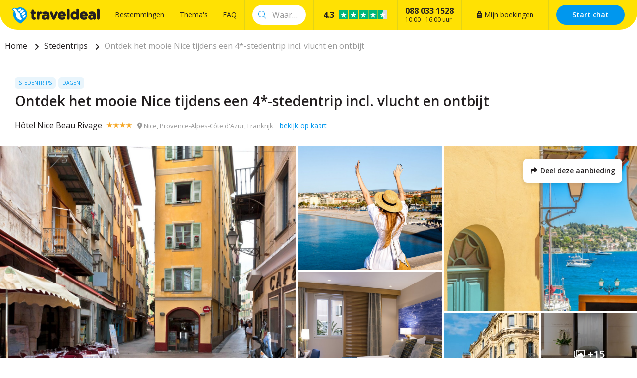

--- FILE ---
content_type: text/html; charset=UTF-8
request_url: https://traveldeal.nl/299960/ontdek-het-mooie-nice-tijdens-een-4-stedentrip-incl-vlucht-en-ontbijt
body_size: 31487
content:
<!DOCTYPE html>
<html lang="nl-nl">
<head>
    <style>.async-hide { opacity: 0 !important} </style>
<script>(function(a,s,y,n,c,h,i,d,e){s.className+=' '+y;h.start=1*new Date;
h.end=i=function(){s.className=s.className.replace(RegExp(' ?'+y),'')};
(a[n]=a[n]||[]).hide=h;setTimeout(function(){i();h.end=null},c);h.timeout=c;
})(window,document.documentElement,'async-hide','buDataLayer',1000,
{'GTM-PF4LMK7':true});</script>
<script type="text/javascript">
(function(w,d,s,l,i){w[l]=w[l]||[];w[l].push({'gtm.start':
new Date().getTime(),event:'gtm.js'});var f=d.getElementsByTagName(s)[0],
j=d.createElement(s),dl=l!='dataLayer'?'&l='+l:'';j.async=true;j.src=
'https://gtm.traveldeal.nl/gtm.js?id='+i+dl;f.parentNode.insertBefore(j,f);
})(window,document,'script','buDataLayer','GTM-PF4LMK7');</script>

<meta name="p:domain_verify" content="3bb1181e8d0e451e9afa21f202c28496"/>
<script async type="text/javascript" src="https://squeezely.tech/p?hqs=1&m=SQ-2565700"></script>

    <meta charset="utf-8">

    <meta name="viewport" content="width=device-width, initial-scale=1, maximum-scale=1">
    <meta name="HandheldFriendly" content="true">
    <meta http-equiv="x-ua-compatible" content="ie=edge">

    <title>Ontdek het mooie Nice tijdens een 4*-stedentrip incl. vlucht en ontbijt</title>
    <meta name="description" content="Hôtel Nice Beau Rivage boeken? Bij Traveldeal.nl al vanaf €479,00 te boeken per persoon. Bekijk bij Traveldeal.nl de leukste en beste reisdeals!">
    <meta name="keywords" content="">
    <meta name="csrf-token" content="L27SoBqQxkMOyjTnwi2rrJn6DELNYOjtWcIEA719">
    <meta name="referrer" content="always">

    
    <meta property="og:type" content="website">
    <meta property="og:title" content="Ontdek het mooie Nice tijdens een 4*-stedentrip incl. vlucht en ontbijt">
    <meta property="og:description" content="Hôtel Nice Beau Rivage boeken? Bij Traveldeal.nl al vanaf €479,00 te boeken per persoon. Bekijk bij Traveldeal.nl de leukste en beste reisdeals!">
    <meta property="og:url" content="https://traveldeal.nl/299960/ontdek-het-mooie-nice-tijdens-een-4-stedentrip-incl-vlucht-en-ontbijt">
    <meta property="og:site_name" content="Traveldeal.nl">
                <meta property="og:image" content="https://d37edykxywilfy.cloudfront.net/mirage/135777?fit=crop-50-50&amp;h=1080&amp;q=85&amp;w=1920&amp;s=58ca60b7ec2d9489a2607e8d91ea8a15">
    
    <link rel="canonical" href="https://traveldeal.nl/299960/ontdek-het-mooie-nice-tijdens-een-4-stedentrip-incl-vlucht-en-ontbijt">
    <link rel="preconnect" href="https://d37edykxywilfy.cloudfront.net">

            <link rel="preconnect" href="https://selfservice.robinhq.com">
    
    <link rel="shortcut icon" href="https://traveldeal.nl/build/assets//favicon.C8aF7dXL.ico" type="image/x-icon">
    <link rel="manifest" href="https://traveldeal.nl/build/assets//manifest.DkWBqhru.webmanifest">
    <link rel="apple-touch-icon" href="https://traveldeal.nl/build/assets//apple-touch-icon.Bgs4vaKx.png">

    <link rel="preload" as="style" href="https://traveldeal.nl/build/assets//vendor.B79gbLcC.css" /><link rel="stylesheet" href="https://traveldeal.nl/build/assets//vendor.B79gbLcC.css" />    <link rel="preload" as="style" href="https://traveldeal.nl/build/assets//whitelabel.CyfASJWa.css" /><link rel="stylesheet" href="https://traveldeal.nl/build/assets//whitelabel.CyfASJWa.css" />    <link rel="preload" as="style" href="https://traveldeal.nl/build/assets//brand.5aVrqnll.css" /><link rel="stylesheet" href="https://traveldeal.nl/build/assets//brand.5aVrqnll.css" />
    <base target="_top">

    <script type="application/ld+json">{"@context":"https://schema.org","@type":"TravelAgency","name":"Traveldeal.nl","url":"https://traveldeal.nl","priceRange":"€","openingHours":"Mo-Su 09:00-17:00","paymentAccepted":"iDeal, Mister Cash, Visa, Mastercard, Maestro","currenciesAccepted":"EUR","image":"https://traveldeal.nl/build/assets//apple-touch-icon.Bgs4vaKx.png","address":{"@type":"PostalAddress","addressCountry":"NL","addressRegion":"Gelderland","streetAddress":"Regentesselaan 8, 7316 AC Apeldoorn, Nederland","addressLocality":"Regentesselaan 8","postalCode":"7316 AC"},"contactPoint":{"@type":"ContactPoint","telephone":"+310880331528","url":"https://traveldeal.nl","contactType":"Customer service"},"telephone":"+310880331528","aggregateRating":{"@type":"AggregateRating","ratingCount":8727,"ratingValue":4.3,"bestRating":10,"worstRating":0}}</script>
    <script type="application/ld+json">{"@context":"https://schema.org","@type":"WebSite","url":"https://traveldeal.nl","potentialAction":{"@type":"SearchAction","query-input":"required name=search_term_string","target":{"@type":"EntryPoint","urlTemplate":"https://traveldeal.nl/resultaten?q={search_term_string}"}}}</script>
    <script type="application/ld+json">{"@context":"https://schema.org","@type":"BreadcrumbList","itemListElement":[{"@type":"ListItem","position":1,"item":{"@type":"Thing","@id":"/","name":"Home"}},{"@type":"ListItem","position":2,"item":{"@type":"Thing","@id":"https://traveldeal.nl/thema/stedentrips","name":"Stedentrips"}},{"@type":"ListItem","position":3,"item":{"@type":"Thing","@id":"https://traveldeal.nl/299960/ontdek-het-mooie-nice-tijdens-een-4-stedentrip-incl-vlucht-en-ontbijt","name":"Ontdek het mooie Nice tijdens een 4*-stedentrip incl. vlucht en ontbijt"}}]}</script>

            <script type="application/ld+json">{"@context":"https://schema.org","@type":"Hotel","name":"Hôtel Nice Beau Rivage","image":"https://d37edykxywilfy.cloudfront.net/mirage/135764?fit=crop-50-50&h=1080&q=85&w=1920&s=491348eb78b93df55e0ebb67489dbac9","description":"Hôtel Nice Beau Rivage ligt in het levendige oude centrum van Nice. Met een afstand van ongeveer 50 meter sta je al op het strand. In de loungebar van het hotel kun je terecht voor een lichte maaltijd of voor een lekker drankje in de patio. Het hotel beschikt over een privé strand met ligbedden. De kamers zijn voorzien van een minibar, kluisje, telefoon, tv en een badkamer met bad of douche, toilet en föhn.","address":{"@type":"PostalAddress","addressCountry":"Frankrijk","addressRegion":"Provence-Alpes-Côte d'Azur","streetAddress":"24 Rue Saint-François de Paule, 06300 Nice, Frankrijk","addressLocality":"24 Rue Saint-François de Paule","postalCode":"06300"},"paymentAccepted":"iDeal, Mister Cash, Visa, Mastercard, Maestro","currenciesAccepted":"EUR","starRating":{"@type":"Rating","ratingValue":"4"},"geo":{"@type":"GeoCoordinates","latitude":43.6954866,"longitude":7.2698005}}</script>
    
    <script>
    window.buDataLayer = window.buDataLayer || [];
    function gtag() { window.buDataLayer.push(arguments); }

    window.updateConsent = function(analyticsAccepted, personalizationAccepted) {
        gtag('consent', 'update', {
            ad_storage: analyticsAccepted ? 'granted' : 'denied',
            analytics_storage: analyticsAccepted ? 'granted' : 'denied',
            personalization_storage: personalizationAccepted ? 'granted' : 'denied',
            ad_user_data: personalizationAccepted ? 'granted' : 'denied',
            ad_personalization: personalizationAccepted ? 'granted' : 'denied',
        });
    }
    
    let analyticsAccepted = false;
    let personalizationAccepted = false;
    const ccCookie = ReadCookie('cc_cookie');
    if(ccCookie && ccCookie?.categories) {
        analyticsAccepted = ccCookie.categories.indexOf('analytics') !== -1;
        personalizationAccepted = ccCookie.categories.indexOf('personal') !== -1;
    }
    else if(localStorage["vue-cookie-accept-decline-cookie-consent"] === 'accept') {
        analyticsAccepted = true;
        personalizationAccepted = true;
    }
    
    gtag('consent', 'default', {
        ad_storage: analyticsAccepted ? 'granted' : 'denied',
        analytics_storage: analyticsAccepted ? 'granted' : 'denied',
        functionality_storage: 'granted',
        personalization_storage: personalizationAccepted ? 'granted' : 'denied',
        security_storage: 'granted',
        ad_user_data: personalizationAccepted ? 'granted' : 'denied',
        ad_personalization: personalizationAccepted ? 'granted' : 'denied',
    });
    
    window.pageType = "detail";
    window.buDataLayer.push({ pageType : "detail"});
    window.buDataLayer.push({ event: "ipEvent", ipAddress: "3.139.86.200"});
    window.buDataLayer.push([]);
    
    function ReadCookie(cookieName) {
        const allcookies = document.cookie;
        const cookiearray = allcookies.split('; ');
        
        for(let i=0; i<cookiearray.length; i++) {
           const name = cookiearray[i].split('=')[0];
           const value = cookiearray[i].split('=')[1];
           if(name === cookieName) {
               return JSON.parse(value);
           }
        }
    }
</script>

</head>

<body class="traveldeal-nl offer-page ">



<!-- Google Tag Manager -->
<noscript><iframe src="https://gtm.traveldeal.nl/ns.html?id=GTM-PF4LMK7"
height="0" width="0" style="display:none;visibility:hidden"></iframe></noscript>

<div id="app" class="app" :class="appClass">

                        <bookit-cookie-consent></bookit-cookie-consent>
            
    <overlay></overlay>

            <div class="header">
    <div class="header__main">
        <div class="container header__container">

                            <div class="header__item header__item--logo">
                    <div class="header__component">
                        <div class="header__brand">
                            <a href="/" class="logo">
            <img src="https://traveldeal.nl/build/assets//header-logo.BLy5X4XX.svg" class="logo__image">
    </a>

                        </div>
                    </div>
                </div>
            
                            <div class="header__item header__item--main header__item--flat-menu">
                    <div class="flat-menu header__component order-page-hide ">
    <ul class="flat-menu__menu">
                    <li class="flat-menu__item">
                                    <a class="flat-menu__link flat-menu__link--first"
                       href="/bestemmingen"
                       
                       v-gtm-register-event="{ componentName: 'FlatMenu', action: 'Click', label: 'Bestemmingen' }"
                    >Bestemmingen</a>
                            </li>
                    <li class="flat-menu__item">
                                    <a class="flat-menu__link "
                       href="/themas"
                       
                       v-gtm-register-event="{ componentName: 'FlatMenu', action: 'Click', label: 'Thema\&#039;s' }"
                    >Thema&#039;s</a>
                            </li>
                    <li class="flat-menu__item">
                                    <a class="flat-menu__link "
                       href="/veelgestelde-vragen"
                       
                       v-gtm-register-event="{ componentName: 'FlatMenu', action: 'Click', label: 'FAQ' }"
                    >FAQ</a>
                            </li>
            </ul>
</div>

                </div>
            
            
                            <div class="header__item header__item--search order-page-hide">
                    <header-search-bar
                            class="header__component"
                            :settings="{&quot;collapse&quot;:false,&quot;_component&quot;:&quot;header-search-bar&quot;}"
                    ></header-search-bar>
                </div>
            
            
                            <div class="header__item header__item--trustpilot">
                    <div class="trust trust--header header__component">
        <a href="https://www.trustpilot.com/review/traveldeal.nl?languages=all" target="_blank" class="trust__container">
            <div class="trust__section">
                <span class="trust__rating">
                    <span class="trust__rating-text">Uitstekend,&nbsp;</span><span
                            class="trust__rating-score">4.3</span>
                </span>
                <img class="trust__stars" src="https://traveldeal.nl/build/assets//4.5.DGFoUtCB.svg" alt="4.3">
            </div>
            <div class="trust__section">
                <div class="trust__amount">8727 beoordelingen</div>
                <img src="https://traveldeal.nl/build/assets//logo-green-black.BW9pVswm.svg" alt="Trustpilot Logo" class="trust__brand">
            </div>
        </a>
    </div>

                </div>
            
                            <div class="header__item header__item--menu-contact-info">
                    <div class="header__component menu-contact-info">
    <div class=menu-contact-info__container>
        <a href="tel:088 033 1528" class="menu-contact-info__phone-number">088 033 1528</a>
        <div class="menu-contact-info__sub-line">10:00 - 16:00 uur</div>
    </div>
</div>

                </div>
            
                            <div class="header__item header__item--my-orders">
                    <a href="https://traveldeal.nl/mijn-boekingen" class="flat-menu__link">
                        <i class="fa-solid fa-suitcase-rolling"></i>
                        Mijn boekingen
                    </a>
                </div>
            
            
                            <robin class="header__item header__item--chat">

                                            <button class="button button--block button--primary header__button">
                            Start chat
                        </button>
                                    </robin>
            
        </div>
    </div>

        </div>

    <div class="d-lg-none">
        <main-menu-mobile
                :settings="{&quot;menuItems&quot;:[{&quot;active&quot;:true,&quot;menuTitle&quot;:&quot;Thema&#039;s&quot;,&quot;_component&quot;:&quot;menu-themes&quot;,&quot;amountThemes&quot;:500},{&quot;active&quot;:false,&quot;menuTitle&quot;:&quot;Bestemmingen&quot;,&quot;_component&quot;:&quot;menu-destinations&quot;,&quot;amountDestinations&quot;:500},{&quot;url&quot;:&quot;\/veelgestelde-vragen&quot;,&quot;active&quot;:false,&quot;menuTitle&quot;:&quot;Veelgestelde vragen&quot;,&quot;_component&quot;:&quot;menu-link&quot;},{&quot;url&quot;:&quot;\/mijn-boekingen&quot;,&quot;active&quot;:false,&quot;menuTitle&quot;:&quot;Mijn boekingen&quot;,&quot;_component&quot;:&quot;menu-link&quot;}],&quot;_component&quot;:&quot;main-menu-mobile&quot;,&quot;logo&quot;:&quot;images\/logo.svg&quot;,&quot;showLogo&quot;:true,&quot;showSearch&quot;:true,&quot;showWhatsApp&quot;:true,&quot;showNavigation&quot;:true,&quot;whatsAppNumber&quot;:&quot;+31880331528&quot;}"
        >
            <div class="main-menu-mobile">
                <div class="main-menu-mobile__holder">
                    <div class="main-menu-mobile__container container">
                        <div class="row">
                            <div class="col main-menu-mobile__menu-item"></div>
                        </div>
                    </div>
                </div>
            </div>
        </main-menu-mobile>
    </div>

    
    
    <div class="d-none d-xl-block">
        <div class="breadcrumb">
    <div class="container">
        <div>
            <ul class="breadcrumb__items">
                                    <li class="breadcrumb__item">
                                                    <a class="breadcrumb__link"
                               href="/"
                                                           >
                                Home
                            </a>
                                            </li>
                                    <li class="breadcrumb__item">
                                                    <a class="breadcrumb__link"
                               href="https://traveldeal.nl/thema/stedentrips"
                                                           >
                                Stedentrips
                            </a>
                                            </li>
                                    <li class="breadcrumb__item">
                                                    <span class="breadcrumb__link breadcrumb__link--current">Ontdek het mooie Nice tijdens een 4*-stedentrip incl. vlucht en ontbijt</span>
                                            </li>
                            </ul>
        </div>
    </div>
</div>
    </div>

    
    <div class="offer-page__row offer-page__row--header">
    <div class="offer-page__section offer-page__section--header">
        <div class="offer-header offer-grid offer-header--is-superdeal">
        <div class="offer-grid__images" id="offer-images">
            <offer-images
                    :images="[{&quot;title&quot;:&quot;Nice&quot;,&quot;original&quot;:{&quot;title&quot;:&quot;Nice&quot;,&quot;url&quot;:&quot;https:\/\/d37edykxywilfy.cloudfront.net\/mirage\/135777?fit=crop-50-50&amp;h=1666&amp;q=85&amp;w=2499&amp;s=1ae8c37280ef60af79e3ecb65cd76262&quot;,&quot;url_webp&quot;:&quot;https:\/\/d37edykxywilfy.cloudfront.net\/mirage\/135777?fit=crop-50-50&amp;h=1666&amp;q=85&amp;w=2499&amp;s=1ae8c37280ef60af79e3ecb65cd76262&amp;fm=webp&quot;,&quot;attribution&quot;:null,&quot;focusX&quot;:50,&quot;focusY&quot;:50,&quot;css&quot;:&quot;background: url(https:\/\/d37edykxywilfy.cloudfront.net\/mirage\/135777?fit=crop-50-50&amp;h=1666&amp;q=85&amp;w=2499&amp;s=1ae8c37280ef60af79e3ecb65cd76262) no-repeat 50% 50% \/ cover;&quot;,&quot;css_webp&quot;:&quot;background: url(https:\/\/d37edykxywilfy.cloudfront.net\/mirage\/135777?fit=crop-50-50&amp;h=1666&amp;q=85&amp;w=2499&amp;s=1ae8c37280ef60af79e3ecb65cd76262) no-repeat 50% 50% \/ cover;&quot;},&quot;small&quot;:{&quot;title&quot;:&quot;Nice&quot;,&quot;url&quot;:&quot;https:\/\/d37edykxywilfy.cloudfront.net\/mirage\/135777?fit=crop-50-50&amp;h=240&amp;q=85&amp;w=320&amp;s=68717222444ad5745f0e6826068c65d1&quot;,&quot;url_webp&quot;:&quot;https:\/\/d37edykxywilfy.cloudfront.net\/mirage\/135777?fit=crop-50-50&amp;h=240&amp;q=85&amp;w=320&amp;s=68717222444ad5745f0e6826068c65d1&amp;fm=webp&quot;,&quot;attribution&quot;:null,&quot;focusX&quot;:50,&quot;focusY&quot;:50,&quot;css&quot;:&quot;background: url(https:\/\/d37edykxywilfy.cloudfront.net\/mirage\/135777?fit=crop-50-50&amp;h=240&amp;q=85&amp;w=320&amp;s=68717222444ad5745f0e6826068c65d1) no-repeat 50% 50% \/ cover;&quot;,&quot;css_webp&quot;:&quot;background: url(https:\/\/d37edykxywilfy.cloudfront.net\/mirage\/135777?fit=crop-50-50&amp;h=240&amp;q=85&amp;w=320&amp;s=68717222444ad5745f0e6826068c65d1) no-repeat 50% 50% \/ cover;&quot;},&quot;mobile&quot;:{&quot;title&quot;:&quot;Nice&quot;,&quot;url&quot;:&quot;https:\/\/d37edykxywilfy.cloudfront.net\/mirage\/135777?fit=crop-50-50&amp;h=480&amp;q=85&amp;w=640&amp;s=2ecd520520a1b913916c82a03ce19375&quot;,&quot;url_webp&quot;:&quot;https:\/\/d37edykxywilfy.cloudfront.net\/mirage\/135777?fit=crop-50-50&amp;h=480&amp;q=85&amp;w=640&amp;s=2ecd520520a1b913916c82a03ce19375&amp;fm=webp&quot;,&quot;attribution&quot;:null,&quot;focusX&quot;:50,&quot;focusY&quot;:50,&quot;css&quot;:&quot;background: url(https:\/\/d37edykxywilfy.cloudfront.net\/mirage\/135777?fit=crop-50-50&amp;h=480&amp;q=85&amp;w=640&amp;s=2ecd520520a1b913916c82a03ce19375) no-repeat 50% 50% \/ cover;&quot;,&quot;css_webp&quot;:&quot;background: url(https:\/\/d37edykxywilfy.cloudfront.net\/mirage\/135777?fit=crop-50-50&amp;h=480&amp;q=85&amp;w=640&amp;s=2ecd520520a1b913916c82a03ce19375) no-repeat 50% 50% \/ cover;&quot;},&quot;medium&quot;:{&quot;title&quot;:&quot;Nice&quot;,&quot;url&quot;:&quot;https:\/\/d37edykxywilfy.cloudfront.net\/mirage\/135777?fit=crop-50-50&amp;h=720&amp;q=85&amp;w=1280&amp;s=ad5f56ee2088df658fb0aa5546ad1526&quot;,&quot;url_webp&quot;:&quot;https:\/\/d37edykxywilfy.cloudfront.net\/mirage\/135777?fit=crop-50-50&amp;h=720&amp;q=85&amp;w=1280&amp;s=ad5f56ee2088df658fb0aa5546ad1526&amp;fm=webp&quot;,&quot;attribution&quot;:null,&quot;focusX&quot;:50,&quot;focusY&quot;:50,&quot;css&quot;:&quot;background: url(https:\/\/d37edykxywilfy.cloudfront.net\/mirage\/135777?fit=crop-50-50&amp;h=720&amp;q=85&amp;w=1280&amp;s=ad5f56ee2088df658fb0aa5546ad1526) no-repeat 50% 50% \/ cover;&quot;,&quot;css_webp&quot;:&quot;background: url(https:\/\/d37edykxywilfy.cloudfront.net\/mirage\/135777?fit=crop-50-50&amp;h=720&amp;q=85&amp;w=1280&amp;s=ad5f56ee2088df658fb0aa5546ad1526) no-repeat 50% 50% \/ cover;&quot;},&quot;large&quot;:{&quot;title&quot;:&quot;Nice&quot;,&quot;url&quot;:&quot;https:\/\/d37edykxywilfy.cloudfront.net\/mirage\/135777?fit=crop-50-50&amp;h=1080&amp;q=85&amp;w=1920&amp;s=58ca60b7ec2d9489a2607e8d91ea8a15&quot;,&quot;url_webp&quot;:&quot;https:\/\/d37edykxywilfy.cloudfront.net\/mirage\/135777?fit=crop-50-50&amp;h=1080&amp;q=85&amp;w=1920&amp;s=58ca60b7ec2d9489a2607e8d91ea8a15&amp;fm=webp&quot;,&quot;attribution&quot;:null,&quot;focusX&quot;:50,&quot;focusY&quot;:50,&quot;css&quot;:&quot;background: url(https:\/\/d37edykxywilfy.cloudfront.net\/mirage\/135777?fit=crop-50-50&amp;h=1080&amp;q=85&amp;w=1920&amp;s=58ca60b7ec2d9489a2607e8d91ea8a15) no-repeat 50% 50% \/ cover;&quot;,&quot;css_webp&quot;:&quot;background: url(https:\/\/d37edykxywilfy.cloudfront.net\/mirage\/135777?fit=crop-50-50&amp;h=1080&amp;q=85&amp;w=1920&amp;s=58ca60b7ec2d9489a2607e8d91ea8a15) no-repeat 50% 50% \/ cover;&quot;}},{&quot;title&quot;:&quot;&quot;,&quot;original&quot;:{&quot;title&quot;:&quot;&quot;,&quot;url&quot;:&quot;https:\/\/d37edykxywilfy.cloudfront.net\/mirage\/135782?fit=crop-50-50&amp;h=1666&amp;q=85&amp;w=2499&amp;s=2b7d6b6caec4b4b56cdccd5765598322&quot;,&quot;url_webp&quot;:&quot;https:\/\/d37edykxywilfy.cloudfront.net\/mirage\/135782?fit=crop-50-50&amp;h=1666&amp;q=85&amp;w=2499&amp;s=2b7d6b6caec4b4b56cdccd5765598322&amp;fm=webp&quot;,&quot;attribution&quot;:null,&quot;focusX&quot;:50,&quot;focusY&quot;:50,&quot;css&quot;:&quot;background: url(https:\/\/d37edykxywilfy.cloudfront.net\/mirage\/135782?fit=crop-50-50&amp;h=1666&amp;q=85&amp;w=2499&amp;s=2b7d6b6caec4b4b56cdccd5765598322) no-repeat 50% 50% \/ cover;&quot;,&quot;css_webp&quot;:&quot;background: url(https:\/\/d37edykxywilfy.cloudfront.net\/mirage\/135782?fit=crop-50-50&amp;h=1666&amp;q=85&amp;w=2499&amp;s=2b7d6b6caec4b4b56cdccd5765598322) no-repeat 50% 50% \/ cover;&quot;},&quot;small&quot;:{&quot;title&quot;:&quot;&quot;,&quot;url&quot;:&quot;https:\/\/d37edykxywilfy.cloudfront.net\/mirage\/135782?fit=crop-50-50&amp;h=240&amp;q=85&amp;w=320&amp;s=b830017dac9732f52f4f0a0469a3516d&quot;,&quot;url_webp&quot;:&quot;https:\/\/d37edykxywilfy.cloudfront.net\/mirage\/135782?fit=crop-50-50&amp;h=240&amp;q=85&amp;w=320&amp;s=b830017dac9732f52f4f0a0469a3516d&amp;fm=webp&quot;,&quot;attribution&quot;:null,&quot;focusX&quot;:50,&quot;focusY&quot;:50,&quot;css&quot;:&quot;background: url(https:\/\/d37edykxywilfy.cloudfront.net\/mirage\/135782?fit=crop-50-50&amp;h=240&amp;q=85&amp;w=320&amp;s=b830017dac9732f52f4f0a0469a3516d) no-repeat 50% 50% \/ cover;&quot;,&quot;css_webp&quot;:&quot;background: url(https:\/\/d37edykxywilfy.cloudfront.net\/mirage\/135782?fit=crop-50-50&amp;h=240&amp;q=85&amp;w=320&amp;s=b830017dac9732f52f4f0a0469a3516d) no-repeat 50% 50% \/ cover;&quot;},&quot;mobile&quot;:{&quot;title&quot;:&quot;&quot;,&quot;url&quot;:&quot;https:\/\/d37edykxywilfy.cloudfront.net\/mirage\/135782?fit=crop-50-50&amp;h=480&amp;q=85&amp;w=640&amp;s=7e4b22c1dea528eb4ab59289d8112ab2&quot;,&quot;url_webp&quot;:&quot;https:\/\/d37edykxywilfy.cloudfront.net\/mirage\/135782?fit=crop-50-50&amp;h=480&amp;q=85&amp;w=640&amp;s=7e4b22c1dea528eb4ab59289d8112ab2&amp;fm=webp&quot;,&quot;attribution&quot;:null,&quot;focusX&quot;:50,&quot;focusY&quot;:50,&quot;css&quot;:&quot;background: url(https:\/\/d37edykxywilfy.cloudfront.net\/mirage\/135782?fit=crop-50-50&amp;h=480&amp;q=85&amp;w=640&amp;s=7e4b22c1dea528eb4ab59289d8112ab2) no-repeat 50% 50% \/ cover;&quot;,&quot;css_webp&quot;:&quot;background: url(https:\/\/d37edykxywilfy.cloudfront.net\/mirage\/135782?fit=crop-50-50&amp;h=480&amp;q=85&amp;w=640&amp;s=7e4b22c1dea528eb4ab59289d8112ab2) no-repeat 50% 50% \/ cover;&quot;},&quot;medium&quot;:{&quot;title&quot;:&quot;&quot;,&quot;url&quot;:&quot;https:\/\/d37edykxywilfy.cloudfront.net\/mirage\/135782?fit=crop-50-50&amp;h=720&amp;q=85&amp;w=1280&amp;s=776ce0f956b76e4dbb734ed342bfcc12&quot;,&quot;url_webp&quot;:&quot;https:\/\/d37edykxywilfy.cloudfront.net\/mirage\/135782?fit=crop-50-50&amp;h=720&amp;q=85&amp;w=1280&amp;s=776ce0f956b76e4dbb734ed342bfcc12&amp;fm=webp&quot;,&quot;attribution&quot;:null,&quot;focusX&quot;:50,&quot;focusY&quot;:50,&quot;css&quot;:&quot;background: url(https:\/\/d37edykxywilfy.cloudfront.net\/mirage\/135782?fit=crop-50-50&amp;h=720&amp;q=85&amp;w=1280&amp;s=776ce0f956b76e4dbb734ed342bfcc12) no-repeat 50% 50% \/ cover;&quot;,&quot;css_webp&quot;:&quot;background: url(https:\/\/d37edykxywilfy.cloudfront.net\/mirage\/135782?fit=crop-50-50&amp;h=720&amp;q=85&amp;w=1280&amp;s=776ce0f956b76e4dbb734ed342bfcc12) no-repeat 50% 50% \/ cover;&quot;},&quot;large&quot;:{&quot;title&quot;:&quot;&quot;,&quot;url&quot;:&quot;https:\/\/d37edykxywilfy.cloudfront.net\/mirage\/135782?fit=crop-50-50&amp;h=1080&amp;q=85&amp;w=1920&amp;s=c3a251cb0253a9ac059cd31811188c76&quot;,&quot;url_webp&quot;:&quot;https:\/\/d37edykxywilfy.cloudfront.net\/mirage\/135782?fit=crop-50-50&amp;h=1080&amp;q=85&amp;w=1920&amp;s=c3a251cb0253a9ac059cd31811188c76&amp;fm=webp&quot;,&quot;attribution&quot;:null,&quot;focusX&quot;:50,&quot;focusY&quot;:50,&quot;css&quot;:&quot;background: url(https:\/\/d37edykxywilfy.cloudfront.net\/mirage\/135782?fit=crop-50-50&amp;h=1080&amp;q=85&amp;w=1920&amp;s=c3a251cb0253a9ac059cd31811188c76) no-repeat 50% 50% \/ cover;&quot;,&quot;css_webp&quot;:&quot;background: url(https:\/\/d37edykxywilfy.cloudfront.net\/mirage\/135782?fit=crop-50-50&amp;h=1080&amp;q=85&amp;w=1920&amp;s=c3a251cb0253a9ac059cd31811188c76) no-repeat 50% 50% \/ cover;&quot;}},{&quot;title&quot;:&quot;H\u00f4tel Nice Beau Rivage&quot;,&quot;original&quot;:{&quot;title&quot;:&quot;H\u00f4tel Nice Beau Rivage&quot;,&quot;url&quot;:&quot;https:\/\/d37edykxywilfy.cloudfront.net\/mirage\/135766?fit=crop-50-50&amp;h=1666&amp;q=85&amp;w=2496&amp;s=afd015e84f84086baff23ee63877c2b2&quot;,&quot;url_webp&quot;:&quot;https:\/\/d37edykxywilfy.cloudfront.net\/mirage\/135766?fit=crop-50-50&amp;h=1666&amp;q=85&amp;w=2496&amp;s=afd015e84f84086baff23ee63877c2b2&amp;fm=webp&quot;,&quot;attribution&quot;:null,&quot;focusX&quot;:50,&quot;focusY&quot;:50,&quot;css&quot;:&quot;background: url(https:\/\/d37edykxywilfy.cloudfront.net\/mirage\/135766?fit=crop-50-50&amp;h=1666&amp;q=85&amp;w=2496&amp;s=afd015e84f84086baff23ee63877c2b2) no-repeat 50% 50% \/ cover;&quot;,&quot;css_webp&quot;:&quot;background: url(https:\/\/d37edykxywilfy.cloudfront.net\/mirage\/135766?fit=crop-50-50&amp;h=1666&amp;q=85&amp;w=2496&amp;s=afd015e84f84086baff23ee63877c2b2) no-repeat 50% 50% \/ cover;&quot;},&quot;small&quot;:{&quot;title&quot;:&quot;H\u00f4tel Nice Beau Rivage&quot;,&quot;url&quot;:&quot;https:\/\/d37edykxywilfy.cloudfront.net\/mirage\/135766?fit=crop-50-50&amp;h=240&amp;q=85&amp;w=320&amp;s=60e8303713a42ddabd02a531cd29ab6e&quot;,&quot;url_webp&quot;:&quot;https:\/\/d37edykxywilfy.cloudfront.net\/mirage\/135766?fit=crop-50-50&amp;h=240&amp;q=85&amp;w=320&amp;s=60e8303713a42ddabd02a531cd29ab6e&amp;fm=webp&quot;,&quot;attribution&quot;:null,&quot;focusX&quot;:50,&quot;focusY&quot;:50,&quot;css&quot;:&quot;background: url(https:\/\/d37edykxywilfy.cloudfront.net\/mirage\/135766?fit=crop-50-50&amp;h=240&amp;q=85&amp;w=320&amp;s=60e8303713a42ddabd02a531cd29ab6e) no-repeat 50% 50% \/ cover;&quot;,&quot;css_webp&quot;:&quot;background: url(https:\/\/d37edykxywilfy.cloudfront.net\/mirage\/135766?fit=crop-50-50&amp;h=240&amp;q=85&amp;w=320&amp;s=60e8303713a42ddabd02a531cd29ab6e) no-repeat 50% 50% \/ cover;&quot;},&quot;mobile&quot;:{&quot;title&quot;:&quot;H\u00f4tel Nice Beau Rivage&quot;,&quot;url&quot;:&quot;https:\/\/d37edykxywilfy.cloudfront.net\/mirage\/135766?fit=crop-50-50&amp;h=480&amp;q=85&amp;w=640&amp;s=45e802f0a143329608397071aaa58221&quot;,&quot;url_webp&quot;:&quot;https:\/\/d37edykxywilfy.cloudfront.net\/mirage\/135766?fit=crop-50-50&amp;h=480&amp;q=85&amp;w=640&amp;s=45e802f0a143329608397071aaa58221&amp;fm=webp&quot;,&quot;attribution&quot;:null,&quot;focusX&quot;:50,&quot;focusY&quot;:50,&quot;css&quot;:&quot;background: url(https:\/\/d37edykxywilfy.cloudfront.net\/mirage\/135766?fit=crop-50-50&amp;h=480&amp;q=85&amp;w=640&amp;s=45e802f0a143329608397071aaa58221) no-repeat 50% 50% \/ cover;&quot;,&quot;css_webp&quot;:&quot;background: url(https:\/\/d37edykxywilfy.cloudfront.net\/mirage\/135766?fit=crop-50-50&amp;h=480&amp;q=85&amp;w=640&amp;s=45e802f0a143329608397071aaa58221) no-repeat 50% 50% \/ cover;&quot;},&quot;medium&quot;:{&quot;title&quot;:&quot;H\u00f4tel Nice Beau Rivage&quot;,&quot;url&quot;:&quot;https:\/\/d37edykxywilfy.cloudfront.net\/mirage\/135766?fit=crop-50-50&amp;h=720&amp;q=85&amp;w=1280&amp;s=2ac7845e30d2d484bbb5ef671fcb2c6c&quot;,&quot;url_webp&quot;:&quot;https:\/\/d37edykxywilfy.cloudfront.net\/mirage\/135766?fit=crop-50-50&amp;h=720&amp;q=85&amp;w=1280&amp;s=2ac7845e30d2d484bbb5ef671fcb2c6c&amp;fm=webp&quot;,&quot;attribution&quot;:null,&quot;focusX&quot;:50,&quot;focusY&quot;:50,&quot;css&quot;:&quot;background: url(https:\/\/d37edykxywilfy.cloudfront.net\/mirage\/135766?fit=crop-50-50&amp;h=720&amp;q=85&amp;w=1280&amp;s=2ac7845e30d2d484bbb5ef671fcb2c6c) no-repeat 50% 50% \/ cover;&quot;,&quot;css_webp&quot;:&quot;background: url(https:\/\/d37edykxywilfy.cloudfront.net\/mirage\/135766?fit=crop-50-50&amp;h=720&amp;q=85&amp;w=1280&amp;s=2ac7845e30d2d484bbb5ef671fcb2c6c) no-repeat 50% 50% \/ cover;&quot;},&quot;large&quot;:{&quot;title&quot;:&quot;H\u00f4tel Nice Beau Rivage&quot;,&quot;url&quot;:&quot;https:\/\/d37edykxywilfy.cloudfront.net\/mirage\/135766?fit=crop-50-50&amp;h=1080&amp;q=85&amp;w=1920&amp;s=e750a150b5535703b520027925cdd1c7&quot;,&quot;url_webp&quot;:&quot;https:\/\/d37edykxywilfy.cloudfront.net\/mirage\/135766?fit=crop-50-50&amp;h=1080&amp;q=85&amp;w=1920&amp;s=e750a150b5535703b520027925cdd1c7&amp;fm=webp&quot;,&quot;attribution&quot;:null,&quot;focusX&quot;:50,&quot;focusY&quot;:50,&quot;css&quot;:&quot;background: url(https:\/\/d37edykxywilfy.cloudfront.net\/mirage\/135766?fit=crop-50-50&amp;h=1080&amp;q=85&amp;w=1920&amp;s=e750a150b5535703b520027925cdd1c7) no-repeat 50% 50% \/ cover;&quot;,&quot;css_webp&quot;:&quot;background: url(https:\/\/d37edykxywilfy.cloudfront.net\/mirage\/135766?fit=crop-50-50&amp;h=1080&amp;q=85&amp;w=1920&amp;s=e750a150b5535703b520027925cdd1c7) no-repeat 50% 50% \/ cover;&quot;}},{&quot;title&quot;:&quot;&quot;,&quot;original&quot;:{&quot;title&quot;:&quot;&quot;,&quot;url&quot;:&quot;https:\/\/d37edykxywilfy.cloudfront.net\/mirage\/135783?fit=crop-50-50&amp;h=1656&amp;q=85&amp;w=2500&amp;s=094ed854722200ccee4ba74a13d0003c&quot;,&quot;url_webp&quot;:&quot;https:\/\/d37edykxywilfy.cloudfront.net\/mirage\/135783?fit=crop-50-50&amp;h=1656&amp;q=85&amp;w=2500&amp;s=094ed854722200ccee4ba74a13d0003c&amp;fm=webp&quot;,&quot;attribution&quot;:null,&quot;focusX&quot;:50,&quot;focusY&quot;:50,&quot;css&quot;:&quot;background: url(https:\/\/d37edykxywilfy.cloudfront.net\/mirage\/135783?fit=crop-50-50&amp;h=1656&amp;q=85&amp;w=2500&amp;s=094ed854722200ccee4ba74a13d0003c) no-repeat 50% 50% \/ cover;&quot;,&quot;css_webp&quot;:&quot;background: url(https:\/\/d37edykxywilfy.cloudfront.net\/mirage\/135783?fit=crop-50-50&amp;h=1656&amp;q=85&amp;w=2500&amp;s=094ed854722200ccee4ba74a13d0003c) no-repeat 50% 50% \/ cover;&quot;},&quot;small&quot;:{&quot;title&quot;:&quot;&quot;,&quot;url&quot;:&quot;https:\/\/d37edykxywilfy.cloudfront.net\/mirage\/135783?fit=crop-50-50&amp;h=240&amp;q=85&amp;w=320&amp;s=a4ae608589a1e7a558456325af4f5a5a&quot;,&quot;url_webp&quot;:&quot;https:\/\/d37edykxywilfy.cloudfront.net\/mirage\/135783?fit=crop-50-50&amp;h=240&amp;q=85&amp;w=320&amp;s=a4ae608589a1e7a558456325af4f5a5a&amp;fm=webp&quot;,&quot;attribution&quot;:null,&quot;focusX&quot;:50,&quot;focusY&quot;:50,&quot;css&quot;:&quot;background: url(https:\/\/d37edykxywilfy.cloudfront.net\/mirage\/135783?fit=crop-50-50&amp;h=240&amp;q=85&amp;w=320&amp;s=a4ae608589a1e7a558456325af4f5a5a) no-repeat 50% 50% \/ cover;&quot;,&quot;css_webp&quot;:&quot;background: url(https:\/\/d37edykxywilfy.cloudfront.net\/mirage\/135783?fit=crop-50-50&amp;h=240&amp;q=85&amp;w=320&amp;s=a4ae608589a1e7a558456325af4f5a5a) no-repeat 50% 50% \/ cover;&quot;},&quot;mobile&quot;:{&quot;title&quot;:&quot;&quot;,&quot;url&quot;:&quot;https:\/\/d37edykxywilfy.cloudfront.net\/mirage\/135783?fit=crop-50-50&amp;h=480&amp;q=85&amp;w=640&amp;s=6cb54af8025f9498894c1e640bb38424&quot;,&quot;url_webp&quot;:&quot;https:\/\/d37edykxywilfy.cloudfront.net\/mirage\/135783?fit=crop-50-50&amp;h=480&amp;q=85&amp;w=640&amp;s=6cb54af8025f9498894c1e640bb38424&amp;fm=webp&quot;,&quot;attribution&quot;:null,&quot;focusX&quot;:50,&quot;focusY&quot;:50,&quot;css&quot;:&quot;background: url(https:\/\/d37edykxywilfy.cloudfront.net\/mirage\/135783?fit=crop-50-50&amp;h=480&amp;q=85&amp;w=640&amp;s=6cb54af8025f9498894c1e640bb38424) no-repeat 50% 50% \/ cover;&quot;,&quot;css_webp&quot;:&quot;background: url(https:\/\/d37edykxywilfy.cloudfront.net\/mirage\/135783?fit=crop-50-50&amp;h=480&amp;q=85&amp;w=640&amp;s=6cb54af8025f9498894c1e640bb38424) no-repeat 50% 50% \/ cover;&quot;},&quot;medium&quot;:{&quot;title&quot;:&quot;&quot;,&quot;url&quot;:&quot;https:\/\/d37edykxywilfy.cloudfront.net\/mirage\/135783?fit=crop-50-50&amp;h=720&amp;q=85&amp;w=1280&amp;s=cd2633a7baa12b0c2cb9b8eab5908444&quot;,&quot;url_webp&quot;:&quot;https:\/\/d37edykxywilfy.cloudfront.net\/mirage\/135783?fit=crop-50-50&amp;h=720&amp;q=85&amp;w=1280&amp;s=cd2633a7baa12b0c2cb9b8eab5908444&amp;fm=webp&quot;,&quot;attribution&quot;:null,&quot;focusX&quot;:50,&quot;focusY&quot;:50,&quot;css&quot;:&quot;background: url(https:\/\/d37edykxywilfy.cloudfront.net\/mirage\/135783?fit=crop-50-50&amp;h=720&amp;q=85&amp;w=1280&amp;s=cd2633a7baa12b0c2cb9b8eab5908444) no-repeat 50% 50% \/ cover;&quot;,&quot;css_webp&quot;:&quot;background: url(https:\/\/d37edykxywilfy.cloudfront.net\/mirage\/135783?fit=crop-50-50&amp;h=720&amp;q=85&amp;w=1280&amp;s=cd2633a7baa12b0c2cb9b8eab5908444) no-repeat 50% 50% \/ cover;&quot;},&quot;large&quot;:{&quot;title&quot;:&quot;&quot;,&quot;url&quot;:&quot;https:\/\/d37edykxywilfy.cloudfront.net\/mirage\/135783?fit=crop-50-50&amp;h=1080&amp;q=85&amp;w=1920&amp;s=7a53c7cb6393b988bdcf793f9124afe6&quot;,&quot;url_webp&quot;:&quot;https:\/\/d37edykxywilfy.cloudfront.net\/mirage\/135783?fit=crop-50-50&amp;h=1080&amp;q=85&amp;w=1920&amp;s=7a53c7cb6393b988bdcf793f9124afe6&amp;fm=webp&quot;,&quot;attribution&quot;:null,&quot;focusX&quot;:50,&quot;focusY&quot;:50,&quot;css&quot;:&quot;background: url(https:\/\/d37edykxywilfy.cloudfront.net\/mirage\/135783?fit=crop-50-50&amp;h=1080&amp;q=85&amp;w=1920&amp;s=7a53c7cb6393b988bdcf793f9124afe6) no-repeat 50% 50% \/ cover;&quot;,&quot;css_webp&quot;:&quot;background: url(https:\/\/d37edykxywilfy.cloudfront.net\/mirage\/135783?fit=crop-50-50&amp;h=1080&amp;q=85&amp;w=1920&amp;s=7a53c7cb6393b988bdcf793f9124afe6) no-repeat 50% 50% \/ cover;&quot;}},{&quot;title&quot;:&quot;&quot;,&quot;original&quot;:{&quot;title&quot;:&quot;&quot;,&quot;url&quot;:&quot;https:\/\/d37edykxywilfy.cloudfront.net\/mirage\/135784?fit=crop-50-50&amp;h=1406&amp;q=85&amp;w=2500&amp;s=da03389b41c4233623a6467edb97898c&quot;,&quot;url_webp&quot;:&quot;https:\/\/d37edykxywilfy.cloudfront.net\/mirage\/135784?fit=crop-50-50&amp;h=1406&amp;q=85&amp;w=2500&amp;s=da03389b41c4233623a6467edb97898c&amp;fm=webp&quot;,&quot;attribution&quot;:null,&quot;focusX&quot;:50,&quot;focusY&quot;:50,&quot;css&quot;:&quot;background: url(https:\/\/d37edykxywilfy.cloudfront.net\/mirage\/135784?fit=crop-50-50&amp;h=1406&amp;q=85&amp;w=2500&amp;s=da03389b41c4233623a6467edb97898c) no-repeat 50% 50% \/ cover;&quot;,&quot;css_webp&quot;:&quot;background: url(https:\/\/d37edykxywilfy.cloudfront.net\/mirage\/135784?fit=crop-50-50&amp;h=1406&amp;q=85&amp;w=2500&amp;s=da03389b41c4233623a6467edb97898c) no-repeat 50% 50% \/ cover;&quot;},&quot;small&quot;:{&quot;title&quot;:&quot;&quot;,&quot;url&quot;:&quot;https:\/\/d37edykxywilfy.cloudfront.net\/mirage\/135784?fit=crop-50-50&amp;h=240&amp;q=85&amp;w=320&amp;s=bfb87829d599086e18e54f265fd3c5fb&quot;,&quot;url_webp&quot;:&quot;https:\/\/d37edykxywilfy.cloudfront.net\/mirage\/135784?fit=crop-50-50&amp;h=240&amp;q=85&amp;w=320&amp;s=bfb87829d599086e18e54f265fd3c5fb&amp;fm=webp&quot;,&quot;attribution&quot;:null,&quot;focusX&quot;:50,&quot;focusY&quot;:50,&quot;css&quot;:&quot;background: url(https:\/\/d37edykxywilfy.cloudfront.net\/mirage\/135784?fit=crop-50-50&amp;h=240&amp;q=85&amp;w=320&amp;s=bfb87829d599086e18e54f265fd3c5fb) no-repeat 50% 50% \/ cover;&quot;,&quot;css_webp&quot;:&quot;background: url(https:\/\/d37edykxywilfy.cloudfront.net\/mirage\/135784?fit=crop-50-50&amp;h=240&amp;q=85&amp;w=320&amp;s=bfb87829d599086e18e54f265fd3c5fb) no-repeat 50% 50% \/ cover;&quot;},&quot;mobile&quot;:{&quot;title&quot;:&quot;&quot;,&quot;url&quot;:&quot;https:\/\/d37edykxywilfy.cloudfront.net\/mirage\/135784?fit=crop-50-50&amp;h=480&amp;q=85&amp;w=640&amp;s=43d5e36f40c59d7e667e1fe2301dad15&quot;,&quot;url_webp&quot;:&quot;https:\/\/d37edykxywilfy.cloudfront.net\/mirage\/135784?fit=crop-50-50&amp;h=480&amp;q=85&amp;w=640&amp;s=43d5e36f40c59d7e667e1fe2301dad15&amp;fm=webp&quot;,&quot;attribution&quot;:null,&quot;focusX&quot;:50,&quot;focusY&quot;:50,&quot;css&quot;:&quot;background: url(https:\/\/d37edykxywilfy.cloudfront.net\/mirage\/135784?fit=crop-50-50&amp;h=480&amp;q=85&amp;w=640&amp;s=43d5e36f40c59d7e667e1fe2301dad15) no-repeat 50% 50% \/ cover;&quot;,&quot;css_webp&quot;:&quot;background: url(https:\/\/d37edykxywilfy.cloudfront.net\/mirage\/135784?fit=crop-50-50&amp;h=480&amp;q=85&amp;w=640&amp;s=43d5e36f40c59d7e667e1fe2301dad15) no-repeat 50% 50% \/ cover;&quot;},&quot;medium&quot;:{&quot;title&quot;:&quot;&quot;,&quot;url&quot;:&quot;https:\/\/d37edykxywilfy.cloudfront.net\/mirage\/135784?fit=crop-50-50&amp;h=720&amp;q=85&amp;w=1280&amp;s=f668019af7a8faf10a54fcd790772af4&quot;,&quot;url_webp&quot;:&quot;https:\/\/d37edykxywilfy.cloudfront.net\/mirage\/135784?fit=crop-50-50&amp;h=720&amp;q=85&amp;w=1280&amp;s=f668019af7a8faf10a54fcd790772af4&amp;fm=webp&quot;,&quot;attribution&quot;:null,&quot;focusX&quot;:50,&quot;focusY&quot;:50,&quot;css&quot;:&quot;background: url(https:\/\/d37edykxywilfy.cloudfront.net\/mirage\/135784?fit=crop-50-50&amp;h=720&amp;q=85&amp;w=1280&amp;s=f668019af7a8faf10a54fcd790772af4) no-repeat 50% 50% \/ cover;&quot;,&quot;css_webp&quot;:&quot;background: url(https:\/\/d37edykxywilfy.cloudfront.net\/mirage\/135784?fit=crop-50-50&amp;h=720&amp;q=85&amp;w=1280&amp;s=f668019af7a8faf10a54fcd790772af4) no-repeat 50% 50% \/ cover;&quot;},&quot;large&quot;:{&quot;title&quot;:&quot;&quot;,&quot;url&quot;:&quot;https:\/\/d37edykxywilfy.cloudfront.net\/mirage\/135784?fit=crop-50-50&amp;h=1080&amp;q=85&amp;w=1920&amp;s=a5d0f8ac586758f75d970f6afc4b5721&quot;,&quot;url_webp&quot;:&quot;https:\/\/d37edykxywilfy.cloudfront.net\/mirage\/135784?fit=crop-50-50&amp;h=1080&amp;q=85&amp;w=1920&amp;s=a5d0f8ac586758f75d970f6afc4b5721&amp;fm=webp&quot;,&quot;attribution&quot;:null,&quot;focusX&quot;:50,&quot;focusY&quot;:50,&quot;css&quot;:&quot;background: url(https:\/\/d37edykxywilfy.cloudfront.net\/mirage\/135784?fit=crop-50-50&amp;h=1080&amp;q=85&amp;w=1920&amp;s=a5d0f8ac586758f75d970f6afc4b5721) no-repeat 50% 50% \/ cover;&quot;,&quot;css_webp&quot;:&quot;background: url(https:\/\/d37edykxywilfy.cloudfront.net\/mirage\/135784?fit=crop-50-50&amp;h=1080&amp;q=85&amp;w=1920&amp;s=a5d0f8ac586758f75d970f6afc4b5721) no-repeat 50% 50% \/ cover;&quot;}},{&quot;title&quot;:&quot;H\u00f4tel Nice Beau Rivage&quot;,&quot;original&quot;:{&quot;title&quot;:&quot;H\u00f4tel Nice Beau Rivage&quot;,&quot;url&quot;:&quot;https:\/\/d37edykxywilfy.cloudfront.net\/mirage\/135765?fit=crop-50-50&amp;h=801&amp;q=85&amp;w=1200&amp;s=4579e7a711930cdc8c0046809bd935cc&quot;,&quot;url_webp&quot;:&quot;https:\/\/d37edykxywilfy.cloudfront.net\/mirage\/135765?fit=crop-50-50&amp;h=801&amp;q=85&amp;w=1200&amp;s=4579e7a711930cdc8c0046809bd935cc&amp;fm=webp&quot;,&quot;attribution&quot;:null,&quot;focusX&quot;:50,&quot;focusY&quot;:50,&quot;css&quot;:&quot;background: url(https:\/\/d37edykxywilfy.cloudfront.net\/mirage\/135765?fit=crop-50-50&amp;h=801&amp;q=85&amp;w=1200&amp;s=4579e7a711930cdc8c0046809bd935cc) no-repeat 50% 50% \/ cover;&quot;,&quot;css_webp&quot;:&quot;background: url(https:\/\/d37edykxywilfy.cloudfront.net\/mirage\/135765?fit=crop-50-50&amp;h=801&amp;q=85&amp;w=1200&amp;s=4579e7a711930cdc8c0046809bd935cc) no-repeat 50% 50% \/ cover;&quot;},&quot;small&quot;:{&quot;title&quot;:&quot;H\u00f4tel Nice Beau Rivage&quot;,&quot;url&quot;:&quot;https:\/\/d37edykxywilfy.cloudfront.net\/mirage\/135765?fit=crop-50-50&amp;h=240&amp;q=85&amp;w=320&amp;s=b657a2c5d0ffdec4c11603e5e8df97f3&quot;,&quot;url_webp&quot;:&quot;https:\/\/d37edykxywilfy.cloudfront.net\/mirage\/135765?fit=crop-50-50&amp;h=240&amp;q=85&amp;w=320&amp;s=b657a2c5d0ffdec4c11603e5e8df97f3&amp;fm=webp&quot;,&quot;attribution&quot;:null,&quot;focusX&quot;:50,&quot;focusY&quot;:50,&quot;css&quot;:&quot;background: url(https:\/\/d37edykxywilfy.cloudfront.net\/mirage\/135765?fit=crop-50-50&amp;h=240&amp;q=85&amp;w=320&amp;s=b657a2c5d0ffdec4c11603e5e8df97f3) no-repeat 50% 50% \/ cover;&quot;,&quot;css_webp&quot;:&quot;background: url(https:\/\/d37edykxywilfy.cloudfront.net\/mirage\/135765?fit=crop-50-50&amp;h=240&amp;q=85&amp;w=320&amp;s=b657a2c5d0ffdec4c11603e5e8df97f3) no-repeat 50% 50% \/ cover;&quot;},&quot;mobile&quot;:{&quot;title&quot;:&quot;H\u00f4tel Nice Beau Rivage&quot;,&quot;url&quot;:&quot;https:\/\/d37edykxywilfy.cloudfront.net\/mirage\/135765?fit=crop-50-50&amp;h=480&amp;q=85&amp;w=640&amp;s=e05c311a6bfc7d2c918a54a19dca8f98&quot;,&quot;url_webp&quot;:&quot;https:\/\/d37edykxywilfy.cloudfront.net\/mirage\/135765?fit=crop-50-50&amp;h=480&amp;q=85&amp;w=640&amp;s=e05c311a6bfc7d2c918a54a19dca8f98&amp;fm=webp&quot;,&quot;attribution&quot;:null,&quot;focusX&quot;:50,&quot;focusY&quot;:50,&quot;css&quot;:&quot;background: url(https:\/\/d37edykxywilfy.cloudfront.net\/mirage\/135765?fit=crop-50-50&amp;h=480&amp;q=85&amp;w=640&amp;s=e05c311a6bfc7d2c918a54a19dca8f98) no-repeat 50% 50% \/ cover;&quot;,&quot;css_webp&quot;:&quot;background: url(https:\/\/d37edykxywilfy.cloudfront.net\/mirage\/135765?fit=crop-50-50&amp;h=480&amp;q=85&amp;w=640&amp;s=e05c311a6bfc7d2c918a54a19dca8f98) no-repeat 50% 50% \/ cover;&quot;},&quot;medium&quot;:{&quot;title&quot;:&quot;H\u00f4tel Nice Beau Rivage&quot;,&quot;url&quot;:&quot;https:\/\/d37edykxywilfy.cloudfront.net\/mirage\/135765?fit=crop-50-50&amp;h=720&amp;q=85&amp;w=1280&amp;s=4257c4f1f8dfc5578d08e7356302eebd&quot;,&quot;url_webp&quot;:&quot;https:\/\/d37edykxywilfy.cloudfront.net\/mirage\/135765?fit=crop-50-50&amp;h=720&amp;q=85&amp;w=1280&amp;s=4257c4f1f8dfc5578d08e7356302eebd&amp;fm=webp&quot;,&quot;attribution&quot;:null,&quot;focusX&quot;:50,&quot;focusY&quot;:50,&quot;css&quot;:&quot;background: url(https:\/\/d37edykxywilfy.cloudfront.net\/mirage\/135765?fit=crop-50-50&amp;h=720&amp;q=85&amp;w=1280&amp;s=4257c4f1f8dfc5578d08e7356302eebd) no-repeat 50% 50% \/ cover;&quot;,&quot;css_webp&quot;:&quot;background: url(https:\/\/d37edykxywilfy.cloudfront.net\/mirage\/135765?fit=crop-50-50&amp;h=720&amp;q=85&amp;w=1280&amp;s=4257c4f1f8dfc5578d08e7356302eebd) no-repeat 50% 50% \/ cover;&quot;},&quot;large&quot;:{&quot;title&quot;:&quot;H\u00f4tel Nice Beau Rivage&quot;,&quot;url&quot;:&quot;https:\/\/d37edykxywilfy.cloudfront.net\/mirage\/135765?fit=crop-50-50&amp;h=1080&amp;q=85&amp;w=1920&amp;s=b26284309e8b2ddaeda9bcf2f1573638&quot;,&quot;url_webp&quot;:&quot;https:\/\/d37edykxywilfy.cloudfront.net\/mirage\/135765?fit=crop-50-50&amp;h=1080&amp;q=85&amp;w=1920&amp;s=b26284309e8b2ddaeda9bcf2f1573638&amp;fm=webp&quot;,&quot;attribution&quot;:null,&quot;focusX&quot;:50,&quot;focusY&quot;:50,&quot;css&quot;:&quot;background: url(https:\/\/d37edykxywilfy.cloudfront.net\/mirage\/135765?fit=crop-50-50&amp;h=1080&amp;q=85&amp;w=1920&amp;s=b26284309e8b2ddaeda9bcf2f1573638) no-repeat 50% 50% \/ cover;&quot;,&quot;css_webp&quot;:&quot;background: url(https:\/\/d37edykxywilfy.cloudfront.net\/mirage\/135765?fit=crop-50-50&amp;h=1080&amp;q=85&amp;w=1920&amp;s=b26284309e8b2ddaeda9bcf2f1573638) no-repeat 50% 50% \/ cover;&quot;}},{&quot;title&quot;:&quot;Nice&quot;,&quot;original&quot;:{&quot;title&quot;:&quot;Nice&quot;,&quot;url&quot;:&quot;https:\/\/d37edykxywilfy.cloudfront.net\/mirage\/135778?fit=crop-47-35&amp;h=1666&amp;q=85&amp;w=2500&amp;s=a26ebf037777087609ad434c2eb5cc3c&quot;,&quot;url_webp&quot;:&quot;https:\/\/d37edykxywilfy.cloudfront.net\/mirage\/135778?fit=crop-47-35&amp;h=1666&amp;q=85&amp;w=2500&amp;s=a26ebf037777087609ad434c2eb5cc3c&amp;fm=webp&quot;,&quot;attribution&quot;:null,&quot;focusX&quot;:47,&quot;focusY&quot;:35,&quot;css&quot;:&quot;background: url(https:\/\/d37edykxywilfy.cloudfront.net\/mirage\/135778?fit=crop-47-35&amp;h=1666&amp;q=85&amp;w=2500&amp;s=a26ebf037777087609ad434c2eb5cc3c) no-repeat 47% 35% \/ cover;&quot;,&quot;css_webp&quot;:&quot;background: url(https:\/\/d37edykxywilfy.cloudfront.net\/mirage\/135778?fit=crop-47-35&amp;h=1666&amp;q=85&amp;w=2500&amp;s=a26ebf037777087609ad434c2eb5cc3c) no-repeat 47% 35% \/ cover;&quot;},&quot;small&quot;:{&quot;title&quot;:&quot;Nice&quot;,&quot;url&quot;:&quot;https:\/\/d37edykxywilfy.cloudfront.net\/mirage\/135778?fit=crop-47-35&amp;h=240&amp;q=85&amp;w=320&amp;s=5cef63402ba096c1f86481a518ba3ce5&quot;,&quot;url_webp&quot;:&quot;https:\/\/d37edykxywilfy.cloudfront.net\/mirage\/135778?fit=crop-47-35&amp;h=240&amp;q=85&amp;w=320&amp;s=5cef63402ba096c1f86481a518ba3ce5&amp;fm=webp&quot;,&quot;attribution&quot;:null,&quot;focusX&quot;:47,&quot;focusY&quot;:35,&quot;css&quot;:&quot;background: url(https:\/\/d37edykxywilfy.cloudfront.net\/mirage\/135778?fit=crop-47-35&amp;h=240&amp;q=85&amp;w=320&amp;s=5cef63402ba096c1f86481a518ba3ce5) no-repeat 47% 35% \/ cover;&quot;,&quot;css_webp&quot;:&quot;background: url(https:\/\/d37edykxywilfy.cloudfront.net\/mirage\/135778?fit=crop-47-35&amp;h=240&amp;q=85&amp;w=320&amp;s=5cef63402ba096c1f86481a518ba3ce5) no-repeat 47% 35% \/ cover;&quot;},&quot;mobile&quot;:{&quot;title&quot;:&quot;Nice&quot;,&quot;url&quot;:&quot;https:\/\/d37edykxywilfy.cloudfront.net\/mirage\/135778?fit=crop-47-35&amp;h=480&amp;q=85&amp;w=640&amp;s=c8bf334fd532716f66a6c38a5ec70366&quot;,&quot;url_webp&quot;:&quot;https:\/\/d37edykxywilfy.cloudfront.net\/mirage\/135778?fit=crop-47-35&amp;h=480&amp;q=85&amp;w=640&amp;s=c8bf334fd532716f66a6c38a5ec70366&amp;fm=webp&quot;,&quot;attribution&quot;:null,&quot;focusX&quot;:47,&quot;focusY&quot;:35,&quot;css&quot;:&quot;background: url(https:\/\/d37edykxywilfy.cloudfront.net\/mirage\/135778?fit=crop-47-35&amp;h=480&amp;q=85&amp;w=640&amp;s=c8bf334fd532716f66a6c38a5ec70366) no-repeat 47% 35% \/ cover;&quot;,&quot;css_webp&quot;:&quot;background: url(https:\/\/d37edykxywilfy.cloudfront.net\/mirage\/135778?fit=crop-47-35&amp;h=480&amp;q=85&amp;w=640&amp;s=c8bf334fd532716f66a6c38a5ec70366) no-repeat 47% 35% \/ cover;&quot;},&quot;medium&quot;:{&quot;title&quot;:&quot;Nice&quot;,&quot;url&quot;:&quot;https:\/\/d37edykxywilfy.cloudfront.net\/mirage\/135778?fit=crop-47-35&amp;h=720&amp;q=85&amp;w=1280&amp;s=a867278b0eb116153dc2950b61d75741&quot;,&quot;url_webp&quot;:&quot;https:\/\/d37edykxywilfy.cloudfront.net\/mirage\/135778?fit=crop-47-35&amp;h=720&amp;q=85&amp;w=1280&amp;s=a867278b0eb116153dc2950b61d75741&amp;fm=webp&quot;,&quot;attribution&quot;:null,&quot;focusX&quot;:47,&quot;focusY&quot;:35,&quot;css&quot;:&quot;background: url(https:\/\/d37edykxywilfy.cloudfront.net\/mirage\/135778?fit=crop-47-35&amp;h=720&amp;q=85&amp;w=1280&amp;s=a867278b0eb116153dc2950b61d75741) no-repeat 47% 35% \/ cover;&quot;,&quot;css_webp&quot;:&quot;background: url(https:\/\/d37edykxywilfy.cloudfront.net\/mirage\/135778?fit=crop-47-35&amp;h=720&amp;q=85&amp;w=1280&amp;s=a867278b0eb116153dc2950b61d75741) no-repeat 47% 35% \/ cover;&quot;},&quot;large&quot;:{&quot;title&quot;:&quot;Nice&quot;,&quot;url&quot;:&quot;https:\/\/d37edykxywilfy.cloudfront.net\/mirage\/135778?fit=crop-47-35&amp;h=1080&amp;q=85&amp;w=1920&amp;s=5220812244dd49827fcdcf974ffa9c75&quot;,&quot;url_webp&quot;:&quot;https:\/\/d37edykxywilfy.cloudfront.net\/mirage\/135778?fit=crop-47-35&amp;h=1080&amp;q=85&amp;w=1920&amp;s=5220812244dd49827fcdcf974ffa9c75&amp;fm=webp&quot;,&quot;attribution&quot;:null,&quot;focusX&quot;:47,&quot;focusY&quot;:35,&quot;css&quot;:&quot;background: url(https:\/\/d37edykxywilfy.cloudfront.net\/mirage\/135778?fit=crop-47-35&amp;h=1080&amp;q=85&amp;w=1920&amp;s=5220812244dd49827fcdcf974ffa9c75) no-repeat 47% 35% \/ cover;&quot;,&quot;css_webp&quot;:&quot;background: url(https:\/\/d37edykxywilfy.cloudfront.net\/mirage\/135778?fit=crop-47-35&amp;h=1080&amp;q=85&amp;w=1920&amp;s=5220812244dd49827fcdcf974ffa9c75) no-repeat 47% 35% \/ cover;&quot;}},{&quot;title&quot;:&quot;Nice&quot;,&quot;original&quot;:{&quot;title&quot;:&quot;Nice&quot;,&quot;url&quot;:&quot;https:\/\/d37edykxywilfy.cloudfront.net\/mirage\/13683?fit=crop-50-50&amp;h=1333&amp;q=85&amp;w=2000&amp;s=4cd3520cc8f833845185d9b7f0af8725&quot;,&quot;url_webp&quot;:&quot;https:\/\/d37edykxywilfy.cloudfront.net\/mirage\/13683?fit=crop-50-50&amp;h=1333&amp;q=85&amp;w=2000&amp;s=4cd3520cc8f833845185d9b7f0af8725&amp;fm=webp&quot;,&quot;attribution&quot;:null,&quot;focusX&quot;:50,&quot;focusY&quot;:50,&quot;css&quot;:&quot;background: url(https:\/\/d37edykxywilfy.cloudfront.net\/mirage\/13683?fit=crop-50-50&amp;h=1333&amp;q=85&amp;w=2000&amp;s=4cd3520cc8f833845185d9b7f0af8725) no-repeat 50% 50% \/ cover;&quot;,&quot;css_webp&quot;:&quot;background: url(https:\/\/d37edykxywilfy.cloudfront.net\/mirage\/13683?fit=crop-50-50&amp;h=1333&amp;q=85&amp;w=2000&amp;s=4cd3520cc8f833845185d9b7f0af8725) no-repeat 50% 50% \/ cover;&quot;},&quot;small&quot;:{&quot;title&quot;:&quot;Nice&quot;,&quot;url&quot;:&quot;https:\/\/d37edykxywilfy.cloudfront.net\/mirage\/13683?fit=crop-50-50&amp;h=240&amp;q=85&amp;w=320&amp;s=d41e83d496bfd150028719fba7fbe760&quot;,&quot;url_webp&quot;:&quot;https:\/\/d37edykxywilfy.cloudfront.net\/mirage\/13683?fit=crop-50-50&amp;h=240&amp;q=85&amp;w=320&amp;s=d41e83d496bfd150028719fba7fbe760&amp;fm=webp&quot;,&quot;attribution&quot;:null,&quot;focusX&quot;:50,&quot;focusY&quot;:50,&quot;css&quot;:&quot;background: url(https:\/\/d37edykxywilfy.cloudfront.net\/mirage\/13683?fit=crop-50-50&amp;h=240&amp;q=85&amp;w=320&amp;s=d41e83d496bfd150028719fba7fbe760) no-repeat 50% 50% \/ cover;&quot;,&quot;css_webp&quot;:&quot;background: url(https:\/\/d37edykxywilfy.cloudfront.net\/mirage\/13683?fit=crop-50-50&amp;h=240&amp;q=85&amp;w=320&amp;s=d41e83d496bfd150028719fba7fbe760) no-repeat 50% 50% \/ cover;&quot;},&quot;mobile&quot;:{&quot;title&quot;:&quot;Nice&quot;,&quot;url&quot;:&quot;https:\/\/d37edykxywilfy.cloudfront.net\/mirage\/13683?fit=crop-50-50&amp;h=480&amp;q=85&amp;w=640&amp;s=5c490d75e4e3b94098e15bceac1999ba&quot;,&quot;url_webp&quot;:&quot;https:\/\/d37edykxywilfy.cloudfront.net\/mirage\/13683?fit=crop-50-50&amp;h=480&amp;q=85&amp;w=640&amp;s=5c490d75e4e3b94098e15bceac1999ba&amp;fm=webp&quot;,&quot;attribution&quot;:null,&quot;focusX&quot;:50,&quot;focusY&quot;:50,&quot;css&quot;:&quot;background: url(https:\/\/d37edykxywilfy.cloudfront.net\/mirage\/13683?fit=crop-50-50&amp;h=480&amp;q=85&amp;w=640&amp;s=5c490d75e4e3b94098e15bceac1999ba) no-repeat 50% 50% \/ cover;&quot;,&quot;css_webp&quot;:&quot;background: url(https:\/\/d37edykxywilfy.cloudfront.net\/mirage\/13683?fit=crop-50-50&amp;h=480&amp;q=85&amp;w=640&amp;s=5c490d75e4e3b94098e15bceac1999ba) no-repeat 50% 50% \/ cover;&quot;},&quot;medium&quot;:{&quot;title&quot;:&quot;Nice&quot;,&quot;url&quot;:&quot;https:\/\/d37edykxywilfy.cloudfront.net\/mirage\/13683?fit=crop-50-50&amp;h=720&amp;q=85&amp;w=1280&amp;s=373d43c005e0fa7ded8f92d41a944101&quot;,&quot;url_webp&quot;:&quot;https:\/\/d37edykxywilfy.cloudfront.net\/mirage\/13683?fit=crop-50-50&amp;h=720&amp;q=85&amp;w=1280&amp;s=373d43c005e0fa7ded8f92d41a944101&amp;fm=webp&quot;,&quot;attribution&quot;:null,&quot;focusX&quot;:50,&quot;focusY&quot;:50,&quot;css&quot;:&quot;background: url(https:\/\/d37edykxywilfy.cloudfront.net\/mirage\/13683?fit=crop-50-50&amp;h=720&amp;q=85&amp;w=1280&amp;s=373d43c005e0fa7ded8f92d41a944101) no-repeat 50% 50% \/ cover;&quot;,&quot;css_webp&quot;:&quot;background: url(https:\/\/d37edykxywilfy.cloudfront.net\/mirage\/13683?fit=crop-50-50&amp;h=720&amp;q=85&amp;w=1280&amp;s=373d43c005e0fa7ded8f92d41a944101) no-repeat 50% 50% \/ cover;&quot;},&quot;large&quot;:{&quot;title&quot;:&quot;Nice&quot;,&quot;url&quot;:&quot;https:\/\/d37edykxywilfy.cloudfront.net\/mirage\/13683?fit=crop-50-50&amp;h=1080&amp;q=85&amp;w=1920&amp;s=cbb58a456cfa0bbdeb6d7919759e6e4d&quot;,&quot;url_webp&quot;:&quot;https:\/\/d37edykxywilfy.cloudfront.net\/mirage\/13683?fit=crop-50-50&amp;h=1080&amp;q=85&amp;w=1920&amp;s=cbb58a456cfa0bbdeb6d7919759e6e4d&amp;fm=webp&quot;,&quot;attribution&quot;:null,&quot;focusX&quot;:50,&quot;focusY&quot;:50,&quot;css&quot;:&quot;background: url(https:\/\/d37edykxywilfy.cloudfront.net\/mirage\/13683?fit=crop-50-50&amp;h=1080&amp;q=85&amp;w=1920&amp;s=cbb58a456cfa0bbdeb6d7919759e6e4d) no-repeat 50% 50% \/ cover;&quot;,&quot;css_webp&quot;:&quot;background: url(https:\/\/d37edykxywilfy.cloudfront.net\/mirage\/13683?fit=crop-50-50&amp;h=1080&amp;q=85&amp;w=1920&amp;s=cbb58a456cfa0bbdeb6d7919759e6e4d) no-repeat 50% 50% \/ cover;&quot;}},{&quot;title&quot;:&quot;H\u00f4tel Nice Beau Rivage&quot;,&quot;original&quot;:{&quot;title&quot;:&quot;H\u00f4tel Nice Beau Rivage&quot;,&quot;url&quot;:&quot;https:\/\/d37edykxywilfy.cloudfront.net\/mirage\/135767?fit=crop-50-50&amp;h=1666&amp;q=85&amp;w=2496&amp;s=59a1e5576529e944756f7ea4d1eeda3e&quot;,&quot;url_webp&quot;:&quot;https:\/\/d37edykxywilfy.cloudfront.net\/mirage\/135767?fit=crop-50-50&amp;h=1666&amp;q=85&amp;w=2496&amp;s=59a1e5576529e944756f7ea4d1eeda3e&amp;fm=webp&quot;,&quot;attribution&quot;:null,&quot;focusX&quot;:50,&quot;focusY&quot;:50,&quot;css&quot;:&quot;background: url(https:\/\/d37edykxywilfy.cloudfront.net\/mirage\/135767?fit=crop-50-50&amp;h=1666&amp;q=85&amp;w=2496&amp;s=59a1e5576529e944756f7ea4d1eeda3e) no-repeat 50% 50% \/ cover;&quot;,&quot;css_webp&quot;:&quot;background: url(https:\/\/d37edykxywilfy.cloudfront.net\/mirage\/135767?fit=crop-50-50&amp;h=1666&amp;q=85&amp;w=2496&amp;s=59a1e5576529e944756f7ea4d1eeda3e) no-repeat 50% 50% \/ cover;&quot;},&quot;small&quot;:{&quot;title&quot;:&quot;H\u00f4tel Nice Beau Rivage&quot;,&quot;url&quot;:&quot;https:\/\/d37edykxywilfy.cloudfront.net\/mirage\/135767?fit=crop-50-50&amp;h=240&amp;q=85&amp;w=320&amp;s=d052b8bff9bf93c6aa8fbf467e080830&quot;,&quot;url_webp&quot;:&quot;https:\/\/d37edykxywilfy.cloudfront.net\/mirage\/135767?fit=crop-50-50&amp;h=240&amp;q=85&amp;w=320&amp;s=d052b8bff9bf93c6aa8fbf467e080830&amp;fm=webp&quot;,&quot;attribution&quot;:null,&quot;focusX&quot;:50,&quot;focusY&quot;:50,&quot;css&quot;:&quot;background: url(https:\/\/d37edykxywilfy.cloudfront.net\/mirage\/135767?fit=crop-50-50&amp;h=240&amp;q=85&amp;w=320&amp;s=d052b8bff9bf93c6aa8fbf467e080830) no-repeat 50% 50% \/ cover;&quot;,&quot;css_webp&quot;:&quot;background: url(https:\/\/d37edykxywilfy.cloudfront.net\/mirage\/135767?fit=crop-50-50&amp;h=240&amp;q=85&amp;w=320&amp;s=d052b8bff9bf93c6aa8fbf467e080830) no-repeat 50% 50% \/ cover;&quot;},&quot;mobile&quot;:{&quot;title&quot;:&quot;H\u00f4tel Nice Beau Rivage&quot;,&quot;url&quot;:&quot;https:\/\/d37edykxywilfy.cloudfront.net\/mirage\/135767?fit=crop-50-50&amp;h=480&amp;q=85&amp;w=640&amp;s=af4e98b13e9f81a450faf5063310a107&quot;,&quot;url_webp&quot;:&quot;https:\/\/d37edykxywilfy.cloudfront.net\/mirage\/135767?fit=crop-50-50&amp;h=480&amp;q=85&amp;w=640&amp;s=af4e98b13e9f81a450faf5063310a107&amp;fm=webp&quot;,&quot;attribution&quot;:null,&quot;focusX&quot;:50,&quot;focusY&quot;:50,&quot;css&quot;:&quot;background: url(https:\/\/d37edykxywilfy.cloudfront.net\/mirage\/135767?fit=crop-50-50&amp;h=480&amp;q=85&amp;w=640&amp;s=af4e98b13e9f81a450faf5063310a107) no-repeat 50% 50% \/ cover;&quot;,&quot;css_webp&quot;:&quot;background: url(https:\/\/d37edykxywilfy.cloudfront.net\/mirage\/135767?fit=crop-50-50&amp;h=480&amp;q=85&amp;w=640&amp;s=af4e98b13e9f81a450faf5063310a107) no-repeat 50% 50% \/ cover;&quot;},&quot;medium&quot;:{&quot;title&quot;:&quot;H\u00f4tel Nice Beau Rivage&quot;,&quot;url&quot;:&quot;https:\/\/d37edykxywilfy.cloudfront.net\/mirage\/135767?fit=crop-50-50&amp;h=720&amp;q=85&amp;w=1280&amp;s=ac8f42861160d15da1a47107a4389264&quot;,&quot;url_webp&quot;:&quot;https:\/\/d37edykxywilfy.cloudfront.net\/mirage\/135767?fit=crop-50-50&amp;h=720&amp;q=85&amp;w=1280&amp;s=ac8f42861160d15da1a47107a4389264&amp;fm=webp&quot;,&quot;attribution&quot;:null,&quot;focusX&quot;:50,&quot;focusY&quot;:50,&quot;css&quot;:&quot;background: url(https:\/\/d37edykxywilfy.cloudfront.net\/mirage\/135767?fit=crop-50-50&amp;h=720&amp;q=85&amp;w=1280&amp;s=ac8f42861160d15da1a47107a4389264) no-repeat 50% 50% \/ cover;&quot;,&quot;css_webp&quot;:&quot;background: url(https:\/\/d37edykxywilfy.cloudfront.net\/mirage\/135767?fit=crop-50-50&amp;h=720&amp;q=85&amp;w=1280&amp;s=ac8f42861160d15da1a47107a4389264) no-repeat 50% 50% \/ cover;&quot;},&quot;large&quot;:{&quot;title&quot;:&quot;H\u00f4tel Nice Beau Rivage&quot;,&quot;url&quot;:&quot;https:\/\/d37edykxywilfy.cloudfront.net\/mirage\/135767?fit=crop-50-50&amp;h=1080&amp;q=85&amp;w=1920&amp;s=bf8d0612537e6596585d91c4ab0eab25&quot;,&quot;url_webp&quot;:&quot;https:\/\/d37edykxywilfy.cloudfront.net\/mirage\/135767?fit=crop-50-50&amp;h=1080&amp;q=85&amp;w=1920&amp;s=bf8d0612537e6596585d91c4ab0eab25&amp;fm=webp&quot;,&quot;attribution&quot;:null,&quot;focusX&quot;:50,&quot;focusY&quot;:50,&quot;css&quot;:&quot;background: url(https:\/\/d37edykxywilfy.cloudfront.net\/mirage\/135767?fit=crop-50-50&amp;h=1080&amp;q=85&amp;w=1920&amp;s=bf8d0612537e6596585d91c4ab0eab25) no-repeat 50% 50% \/ cover;&quot;,&quot;css_webp&quot;:&quot;background: url(https:\/\/d37edykxywilfy.cloudfront.net\/mirage\/135767?fit=crop-50-50&amp;h=1080&amp;q=85&amp;w=1920&amp;s=bf8d0612537e6596585d91c4ab0eab25) no-repeat 50% 50% \/ cover;&quot;}},{&quot;title&quot;:&quot;Nice&quot;,&quot;original&quot;:{&quot;title&quot;:&quot;Nice&quot;,&quot;url&quot;:&quot;https:\/\/d37edykxywilfy.cloudfront.net\/mirage\/45182?fit=crop-50-50&amp;h=868&amp;q=85&amp;w=1300&amp;s=b6e333d7894049a57fb570f10188d64d&quot;,&quot;url_webp&quot;:&quot;https:\/\/d37edykxywilfy.cloudfront.net\/mirage\/45182?fit=crop-50-50&amp;h=868&amp;q=85&amp;w=1300&amp;s=b6e333d7894049a57fb570f10188d64d&amp;fm=webp&quot;,&quot;attribution&quot;:null,&quot;focusX&quot;:50,&quot;focusY&quot;:50,&quot;css&quot;:&quot;background: url(https:\/\/d37edykxywilfy.cloudfront.net\/mirage\/45182?fit=crop-50-50&amp;h=868&amp;q=85&amp;w=1300&amp;s=b6e333d7894049a57fb570f10188d64d) no-repeat 50% 50% \/ cover;&quot;,&quot;css_webp&quot;:&quot;background: url(https:\/\/d37edykxywilfy.cloudfront.net\/mirage\/45182?fit=crop-50-50&amp;h=868&amp;q=85&amp;w=1300&amp;s=b6e333d7894049a57fb570f10188d64d) no-repeat 50% 50% \/ cover;&quot;},&quot;small&quot;:{&quot;title&quot;:&quot;Nice&quot;,&quot;url&quot;:&quot;https:\/\/d37edykxywilfy.cloudfront.net\/mirage\/45182?fit=crop-50-50&amp;h=240&amp;q=85&amp;w=320&amp;s=033836d37e249406506a6d8a8b3065e6&quot;,&quot;url_webp&quot;:&quot;https:\/\/d37edykxywilfy.cloudfront.net\/mirage\/45182?fit=crop-50-50&amp;h=240&amp;q=85&amp;w=320&amp;s=033836d37e249406506a6d8a8b3065e6&amp;fm=webp&quot;,&quot;attribution&quot;:null,&quot;focusX&quot;:50,&quot;focusY&quot;:50,&quot;css&quot;:&quot;background: url(https:\/\/d37edykxywilfy.cloudfront.net\/mirage\/45182?fit=crop-50-50&amp;h=240&amp;q=85&amp;w=320&amp;s=033836d37e249406506a6d8a8b3065e6) no-repeat 50% 50% \/ cover;&quot;,&quot;css_webp&quot;:&quot;background: url(https:\/\/d37edykxywilfy.cloudfront.net\/mirage\/45182?fit=crop-50-50&amp;h=240&amp;q=85&amp;w=320&amp;s=033836d37e249406506a6d8a8b3065e6) no-repeat 50% 50% \/ cover;&quot;},&quot;mobile&quot;:{&quot;title&quot;:&quot;Nice&quot;,&quot;url&quot;:&quot;https:\/\/d37edykxywilfy.cloudfront.net\/mirage\/45182?fit=crop-50-50&amp;h=480&amp;q=85&amp;w=640&amp;s=307868e949ada8456f0336bd16ce99cf&quot;,&quot;url_webp&quot;:&quot;https:\/\/d37edykxywilfy.cloudfront.net\/mirage\/45182?fit=crop-50-50&amp;h=480&amp;q=85&amp;w=640&amp;s=307868e949ada8456f0336bd16ce99cf&amp;fm=webp&quot;,&quot;attribution&quot;:null,&quot;focusX&quot;:50,&quot;focusY&quot;:50,&quot;css&quot;:&quot;background: url(https:\/\/d37edykxywilfy.cloudfront.net\/mirage\/45182?fit=crop-50-50&amp;h=480&amp;q=85&amp;w=640&amp;s=307868e949ada8456f0336bd16ce99cf) no-repeat 50% 50% \/ cover;&quot;,&quot;css_webp&quot;:&quot;background: url(https:\/\/d37edykxywilfy.cloudfront.net\/mirage\/45182?fit=crop-50-50&amp;h=480&amp;q=85&amp;w=640&amp;s=307868e949ada8456f0336bd16ce99cf) no-repeat 50% 50% \/ cover;&quot;},&quot;medium&quot;:{&quot;title&quot;:&quot;Nice&quot;,&quot;url&quot;:&quot;https:\/\/d37edykxywilfy.cloudfront.net\/mirage\/45182?fit=crop-50-50&amp;h=720&amp;q=85&amp;w=1280&amp;s=027f9e5422badd7ff239a805744b7bc3&quot;,&quot;url_webp&quot;:&quot;https:\/\/d37edykxywilfy.cloudfront.net\/mirage\/45182?fit=crop-50-50&amp;h=720&amp;q=85&amp;w=1280&amp;s=027f9e5422badd7ff239a805744b7bc3&amp;fm=webp&quot;,&quot;attribution&quot;:null,&quot;focusX&quot;:50,&quot;focusY&quot;:50,&quot;css&quot;:&quot;background: url(https:\/\/d37edykxywilfy.cloudfront.net\/mirage\/45182?fit=crop-50-50&amp;h=720&amp;q=85&amp;w=1280&amp;s=027f9e5422badd7ff239a805744b7bc3) no-repeat 50% 50% \/ cover;&quot;,&quot;css_webp&quot;:&quot;background: url(https:\/\/d37edykxywilfy.cloudfront.net\/mirage\/45182?fit=crop-50-50&amp;h=720&amp;q=85&amp;w=1280&amp;s=027f9e5422badd7ff239a805744b7bc3) no-repeat 50% 50% \/ cover;&quot;},&quot;large&quot;:{&quot;title&quot;:&quot;Nice&quot;,&quot;url&quot;:&quot;https:\/\/d37edykxywilfy.cloudfront.net\/mirage\/45182?fit=crop-50-50&amp;h=1080&amp;q=85&amp;w=1920&amp;s=43da0c195b6211c025dfc8f47a3005df&quot;,&quot;url_webp&quot;:&quot;https:\/\/d37edykxywilfy.cloudfront.net\/mirage\/45182?fit=crop-50-50&amp;h=1080&amp;q=85&amp;w=1920&amp;s=43da0c195b6211c025dfc8f47a3005df&amp;fm=webp&quot;,&quot;attribution&quot;:null,&quot;focusX&quot;:50,&quot;focusY&quot;:50,&quot;css&quot;:&quot;background: url(https:\/\/d37edykxywilfy.cloudfront.net\/mirage\/45182?fit=crop-50-50&amp;h=1080&amp;q=85&amp;w=1920&amp;s=43da0c195b6211c025dfc8f47a3005df) no-repeat 50% 50% \/ cover;&quot;,&quot;css_webp&quot;:&quot;background: url(https:\/\/d37edykxywilfy.cloudfront.net\/mirage\/45182?fit=crop-50-50&amp;h=1080&amp;q=85&amp;w=1920&amp;s=43da0c195b6211c025dfc8f47a3005df) no-repeat 50% 50% \/ cover;&quot;}},{&quot;title&quot;:&quot;H\u00f4tel Nice Beau Rivage&quot;,&quot;original&quot;:{&quot;title&quot;:&quot;H\u00f4tel Nice Beau Rivage&quot;,&quot;url&quot;:&quot;https:\/\/d37edykxywilfy.cloudfront.net\/mirage\/135762?fit=crop-50-50&amp;h=1637&amp;q=85&amp;w=2453&amp;s=d94327497a521bbe22717a4f3666f2da&quot;,&quot;url_webp&quot;:&quot;https:\/\/d37edykxywilfy.cloudfront.net\/mirage\/135762?fit=crop-50-50&amp;h=1637&amp;q=85&amp;w=2453&amp;s=d94327497a521bbe22717a4f3666f2da&amp;fm=webp&quot;,&quot;attribution&quot;:null,&quot;focusX&quot;:50,&quot;focusY&quot;:50,&quot;css&quot;:&quot;background: url(https:\/\/d37edykxywilfy.cloudfront.net\/mirage\/135762?fit=crop-50-50&amp;h=1637&amp;q=85&amp;w=2453&amp;s=d94327497a521bbe22717a4f3666f2da) no-repeat 50% 50% \/ cover;&quot;,&quot;css_webp&quot;:&quot;background: url(https:\/\/d37edykxywilfy.cloudfront.net\/mirage\/135762?fit=crop-50-50&amp;h=1637&amp;q=85&amp;w=2453&amp;s=d94327497a521bbe22717a4f3666f2da) no-repeat 50% 50% \/ cover;&quot;},&quot;small&quot;:{&quot;title&quot;:&quot;H\u00f4tel Nice Beau Rivage&quot;,&quot;url&quot;:&quot;https:\/\/d37edykxywilfy.cloudfront.net\/mirage\/135762?fit=crop-50-50&amp;h=240&amp;q=85&amp;w=320&amp;s=25be866de07b659ca34936078488b7a3&quot;,&quot;url_webp&quot;:&quot;https:\/\/d37edykxywilfy.cloudfront.net\/mirage\/135762?fit=crop-50-50&amp;h=240&amp;q=85&amp;w=320&amp;s=25be866de07b659ca34936078488b7a3&amp;fm=webp&quot;,&quot;attribution&quot;:null,&quot;focusX&quot;:50,&quot;focusY&quot;:50,&quot;css&quot;:&quot;background: url(https:\/\/d37edykxywilfy.cloudfront.net\/mirage\/135762?fit=crop-50-50&amp;h=240&amp;q=85&amp;w=320&amp;s=25be866de07b659ca34936078488b7a3) no-repeat 50% 50% \/ cover;&quot;,&quot;css_webp&quot;:&quot;background: url(https:\/\/d37edykxywilfy.cloudfront.net\/mirage\/135762?fit=crop-50-50&amp;h=240&amp;q=85&amp;w=320&amp;s=25be866de07b659ca34936078488b7a3) no-repeat 50% 50% \/ cover;&quot;},&quot;mobile&quot;:{&quot;title&quot;:&quot;H\u00f4tel Nice Beau Rivage&quot;,&quot;url&quot;:&quot;https:\/\/d37edykxywilfy.cloudfront.net\/mirage\/135762?fit=crop-50-50&amp;h=480&amp;q=85&amp;w=640&amp;s=c3556da8ec26cfb43e80e7d094d6a294&quot;,&quot;url_webp&quot;:&quot;https:\/\/d37edykxywilfy.cloudfront.net\/mirage\/135762?fit=crop-50-50&amp;h=480&amp;q=85&amp;w=640&amp;s=c3556da8ec26cfb43e80e7d094d6a294&amp;fm=webp&quot;,&quot;attribution&quot;:null,&quot;focusX&quot;:50,&quot;focusY&quot;:50,&quot;css&quot;:&quot;background: url(https:\/\/d37edykxywilfy.cloudfront.net\/mirage\/135762?fit=crop-50-50&amp;h=480&amp;q=85&amp;w=640&amp;s=c3556da8ec26cfb43e80e7d094d6a294) no-repeat 50% 50% \/ cover;&quot;,&quot;css_webp&quot;:&quot;background: url(https:\/\/d37edykxywilfy.cloudfront.net\/mirage\/135762?fit=crop-50-50&amp;h=480&amp;q=85&amp;w=640&amp;s=c3556da8ec26cfb43e80e7d094d6a294) no-repeat 50% 50% \/ cover;&quot;},&quot;medium&quot;:{&quot;title&quot;:&quot;H\u00f4tel Nice Beau Rivage&quot;,&quot;url&quot;:&quot;https:\/\/d37edykxywilfy.cloudfront.net\/mirage\/135762?fit=crop-50-50&amp;h=720&amp;q=85&amp;w=1280&amp;s=210dac258d57f55a94ae6095f29151c8&quot;,&quot;url_webp&quot;:&quot;https:\/\/d37edykxywilfy.cloudfront.net\/mirage\/135762?fit=crop-50-50&amp;h=720&amp;q=85&amp;w=1280&amp;s=210dac258d57f55a94ae6095f29151c8&amp;fm=webp&quot;,&quot;attribution&quot;:null,&quot;focusX&quot;:50,&quot;focusY&quot;:50,&quot;css&quot;:&quot;background: url(https:\/\/d37edykxywilfy.cloudfront.net\/mirage\/135762?fit=crop-50-50&amp;h=720&amp;q=85&amp;w=1280&amp;s=210dac258d57f55a94ae6095f29151c8) no-repeat 50% 50% \/ cover;&quot;,&quot;css_webp&quot;:&quot;background: url(https:\/\/d37edykxywilfy.cloudfront.net\/mirage\/135762?fit=crop-50-50&amp;h=720&amp;q=85&amp;w=1280&amp;s=210dac258d57f55a94ae6095f29151c8) no-repeat 50% 50% \/ cover;&quot;},&quot;large&quot;:{&quot;title&quot;:&quot;H\u00f4tel Nice Beau Rivage&quot;,&quot;url&quot;:&quot;https:\/\/d37edykxywilfy.cloudfront.net\/mirage\/135762?fit=crop-50-50&amp;h=1080&amp;q=85&amp;w=1920&amp;s=04f3700e5117d12980f589cdc78b00b9&quot;,&quot;url_webp&quot;:&quot;https:\/\/d37edykxywilfy.cloudfront.net\/mirage\/135762?fit=crop-50-50&amp;h=1080&amp;q=85&amp;w=1920&amp;s=04f3700e5117d12980f589cdc78b00b9&amp;fm=webp&quot;,&quot;attribution&quot;:null,&quot;focusX&quot;:50,&quot;focusY&quot;:50,&quot;css&quot;:&quot;background: url(https:\/\/d37edykxywilfy.cloudfront.net\/mirage\/135762?fit=crop-50-50&amp;h=1080&amp;q=85&amp;w=1920&amp;s=04f3700e5117d12980f589cdc78b00b9) no-repeat 50% 50% \/ cover;&quot;,&quot;css_webp&quot;:&quot;background: url(https:\/\/d37edykxywilfy.cloudfront.net\/mirage\/135762?fit=crop-50-50&amp;h=1080&amp;q=85&amp;w=1920&amp;s=04f3700e5117d12980f589cdc78b00b9) no-repeat 50% 50% \/ cover;&quot;}},{&quot;title&quot;:&quot;Nice&quot;,&quot;original&quot;:{&quot;title&quot;:&quot;Nice&quot;,&quot;url&quot;:&quot;https:\/\/d37edykxywilfy.cloudfront.net\/mirage\/123076?fit=crop-50-50&amp;h=624&amp;q=85&amp;w=1024&amp;s=0ed5e06d8a57758189398d09f9fb8ae5&quot;,&quot;url_webp&quot;:&quot;https:\/\/d37edykxywilfy.cloudfront.net\/mirage\/123076?fit=crop-50-50&amp;h=624&amp;q=85&amp;w=1024&amp;s=0ed5e06d8a57758189398d09f9fb8ae5&amp;fm=webp&quot;,&quot;attribution&quot;:null,&quot;focusX&quot;:50,&quot;focusY&quot;:50,&quot;css&quot;:&quot;background: url(https:\/\/d37edykxywilfy.cloudfront.net\/mirage\/123076?fit=crop-50-50&amp;h=624&amp;q=85&amp;w=1024&amp;s=0ed5e06d8a57758189398d09f9fb8ae5) no-repeat 50% 50% \/ cover;&quot;,&quot;css_webp&quot;:&quot;background: url(https:\/\/d37edykxywilfy.cloudfront.net\/mirage\/123076?fit=crop-50-50&amp;h=624&amp;q=85&amp;w=1024&amp;s=0ed5e06d8a57758189398d09f9fb8ae5) no-repeat 50% 50% \/ cover;&quot;},&quot;small&quot;:{&quot;title&quot;:&quot;Nice&quot;,&quot;url&quot;:&quot;https:\/\/d37edykxywilfy.cloudfront.net\/mirage\/123076?fit=crop-50-50&amp;h=240&amp;q=85&amp;w=320&amp;s=ea6fb960d87e1ddefd62c27c39f7d4ba&quot;,&quot;url_webp&quot;:&quot;https:\/\/d37edykxywilfy.cloudfront.net\/mirage\/123076?fit=crop-50-50&amp;h=240&amp;q=85&amp;w=320&amp;s=ea6fb960d87e1ddefd62c27c39f7d4ba&amp;fm=webp&quot;,&quot;attribution&quot;:null,&quot;focusX&quot;:50,&quot;focusY&quot;:50,&quot;css&quot;:&quot;background: url(https:\/\/d37edykxywilfy.cloudfront.net\/mirage\/123076?fit=crop-50-50&amp;h=240&amp;q=85&amp;w=320&amp;s=ea6fb960d87e1ddefd62c27c39f7d4ba) no-repeat 50% 50% \/ cover;&quot;,&quot;css_webp&quot;:&quot;background: url(https:\/\/d37edykxywilfy.cloudfront.net\/mirage\/123076?fit=crop-50-50&amp;h=240&amp;q=85&amp;w=320&amp;s=ea6fb960d87e1ddefd62c27c39f7d4ba) no-repeat 50% 50% \/ cover;&quot;},&quot;mobile&quot;:{&quot;title&quot;:&quot;Nice&quot;,&quot;url&quot;:&quot;https:\/\/d37edykxywilfy.cloudfront.net\/mirage\/123076?fit=crop-50-50&amp;h=480&amp;q=85&amp;w=640&amp;s=29aac028a995d805d0861e19a4e1e9df&quot;,&quot;url_webp&quot;:&quot;https:\/\/d37edykxywilfy.cloudfront.net\/mirage\/123076?fit=crop-50-50&amp;h=480&amp;q=85&amp;w=640&amp;s=29aac028a995d805d0861e19a4e1e9df&amp;fm=webp&quot;,&quot;attribution&quot;:null,&quot;focusX&quot;:50,&quot;focusY&quot;:50,&quot;css&quot;:&quot;background: url(https:\/\/d37edykxywilfy.cloudfront.net\/mirage\/123076?fit=crop-50-50&amp;h=480&amp;q=85&amp;w=640&amp;s=29aac028a995d805d0861e19a4e1e9df) no-repeat 50% 50% \/ cover;&quot;,&quot;css_webp&quot;:&quot;background: url(https:\/\/d37edykxywilfy.cloudfront.net\/mirage\/123076?fit=crop-50-50&amp;h=480&amp;q=85&amp;w=640&amp;s=29aac028a995d805d0861e19a4e1e9df) no-repeat 50% 50% \/ cover;&quot;},&quot;medium&quot;:{&quot;title&quot;:&quot;Nice&quot;,&quot;url&quot;:&quot;https:\/\/d37edykxywilfy.cloudfront.net\/mirage\/123076?fit=crop-50-50&amp;h=720&amp;q=85&amp;w=1280&amp;s=7c91dd75c8b1995a55fb95eaac5a33a2&quot;,&quot;url_webp&quot;:&quot;https:\/\/d37edykxywilfy.cloudfront.net\/mirage\/123076?fit=crop-50-50&amp;h=720&amp;q=85&amp;w=1280&amp;s=7c91dd75c8b1995a55fb95eaac5a33a2&amp;fm=webp&quot;,&quot;attribution&quot;:null,&quot;focusX&quot;:50,&quot;focusY&quot;:50,&quot;css&quot;:&quot;background: url(https:\/\/d37edykxywilfy.cloudfront.net\/mirage\/123076?fit=crop-50-50&amp;h=720&amp;q=85&amp;w=1280&amp;s=7c91dd75c8b1995a55fb95eaac5a33a2) no-repeat 50% 50% \/ cover;&quot;,&quot;css_webp&quot;:&quot;background: url(https:\/\/d37edykxywilfy.cloudfront.net\/mirage\/123076?fit=crop-50-50&amp;h=720&amp;q=85&amp;w=1280&amp;s=7c91dd75c8b1995a55fb95eaac5a33a2) no-repeat 50% 50% \/ cover;&quot;},&quot;large&quot;:{&quot;title&quot;:&quot;Nice&quot;,&quot;url&quot;:&quot;https:\/\/d37edykxywilfy.cloudfront.net\/mirage\/123076?fit=crop-50-50&amp;h=1080&amp;q=85&amp;w=1920&amp;s=19a5d69429ada8b22ac4579ff4c06161&quot;,&quot;url_webp&quot;:&quot;https:\/\/d37edykxywilfy.cloudfront.net\/mirage\/123076?fit=crop-50-50&amp;h=1080&amp;q=85&amp;w=1920&amp;s=19a5d69429ada8b22ac4579ff4c06161&amp;fm=webp&quot;,&quot;attribution&quot;:null,&quot;focusX&quot;:50,&quot;focusY&quot;:50,&quot;css&quot;:&quot;background: url(https:\/\/d37edykxywilfy.cloudfront.net\/mirage\/123076?fit=crop-50-50&amp;h=1080&amp;q=85&amp;w=1920&amp;s=19a5d69429ada8b22ac4579ff4c06161) no-repeat 50% 50% \/ cover;&quot;,&quot;css_webp&quot;:&quot;background: url(https:\/\/d37edykxywilfy.cloudfront.net\/mirage\/123076?fit=crop-50-50&amp;h=1080&amp;q=85&amp;w=1920&amp;s=19a5d69429ada8b22ac4579ff4c06161) no-repeat 50% 50% \/ cover;&quot;}},{&quot;title&quot;:&quot;H\u00f4tel Nice Beau Rivage&quot;,&quot;original&quot;:{&quot;title&quot;:&quot;H\u00f4tel Nice Beau Rivage&quot;,&quot;url&quot;:&quot;https:\/\/d37edykxywilfy.cloudfront.net\/mirage\/135757?fit=crop-50-50&amp;h=801&amp;q=85&amp;w=1200&amp;s=7dfae185ee901b21d004e185e54cbb2f&quot;,&quot;url_webp&quot;:&quot;https:\/\/d37edykxywilfy.cloudfront.net\/mirage\/135757?fit=crop-50-50&amp;h=801&amp;q=85&amp;w=1200&amp;s=7dfae185ee901b21d004e185e54cbb2f&amp;fm=webp&quot;,&quot;attribution&quot;:null,&quot;focusX&quot;:50,&quot;focusY&quot;:50,&quot;css&quot;:&quot;background: url(https:\/\/d37edykxywilfy.cloudfront.net\/mirage\/135757?fit=crop-50-50&amp;h=801&amp;q=85&amp;w=1200&amp;s=7dfae185ee901b21d004e185e54cbb2f) no-repeat 50% 50% \/ cover;&quot;,&quot;css_webp&quot;:&quot;background: url(https:\/\/d37edykxywilfy.cloudfront.net\/mirage\/135757?fit=crop-50-50&amp;h=801&amp;q=85&amp;w=1200&amp;s=7dfae185ee901b21d004e185e54cbb2f) no-repeat 50% 50% \/ cover;&quot;},&quot;small&quot;:{&quot;title&quot;:&quot;H\u00f4tel Nice Beau Rivage&quot;,&quot;url&quot;:&quot;https:\/\/d37edykxywilfy.cloudfront.net\/mirage\/135757?fit=crop-50-50&amp;h=240&amp;q=85&amp;w=320&amp;s=949af4906112aadff471fb8dfd029b4c&quot;,&quot;url_webp&quot;:&quot;https:\/\/d37edykxywilfy.cloudfront.net\/mirage\/135757?fit=crop-50-50&amp;h=240&amp;q=85&amp;w=320&amp;s=949af4906112aadff471fb8dfd029b4c&amp;fm=webp&quot;,&quot;attribution&quot;:null,&quot;focusX&quot;:50,&quot;focusY&quot;:50,&quot;css&quot;:&quot;background: url(https:\/\/d37edykxywilfy.cloudfront.net\/mirage\/135757?fit=crop-50-50&amp;h=240&amp;q=85&amp;w=320&amp;s=949af4906112aadff471fb8dfd029b4c) no-repeat 50% 50% \/ cover;&quot;,&quot;css_webp&quot;:&quot;background: url(https:\/\/d37edykxywilfy.cloudfront.net\/mirage\/135757?fit=crop-50-50&amp;h=240&amp;q=85&amp;w=320&amp;s=949af4906112aadff471fb8dfd029b4c) no-repeat 50% 50% \/ cover;&quot;},&quot;mobile&quot;:{&quot;title&quot;:&quot;H\u00f4tel Nice Beau Rivage&quot;,&quot;url&quot;:&quot;https:\/\/d37edykxywilfy.cloudfront.net\/mirage\/135757?fit=crop-50-50&amp;h=480&amp;q=85&amp;w=640&amp;s=5fb9aae4e079b1602ed519c8b862c81f&quot;,&quot;url_webp&quot;:&quot;https:\/\/d37edykxywilfy.cloudfront.net\/mirage\/135757?fit=crop-50-50&amp;h=480&amp;q=85&amp;w=640&amp;s=5fb9aae4e079b1602ed519c8b862c81f&amp;fm=webp&quot;,&quot;attribution&quot;:null,&quot;focusX&quot;:50,&quot;focusY&quot;:50,&quot;css&quot;:&quot;background: url(https:\/\/d37edykxywilfy.cloudfront.net\/mirage\/135757?fit=crop-50-50&amp;h=480&amp;q=85&amp;w=640&amp;s=5fb9aae4e079b1602ed519c8b862c81f) no-repeat 50% 50% \/ cover;&quot;,&quot;css_webp&quot;:&quot;background: url(https:\/\/d37edykxywilfy.cloudfront.net\/mirage\/135757?fit=crop-50-50&amp;h=480&amp;q=85&amp;w=640&amp;s=5fb9aae4e079b1602ed519c8b862c81f) no-repeat 50% 50% \/ cover;&quot;},&quot;medium&quot;:{&quot;title&quot;:&quot;H\u00f4tel Nice Beau Rivage&quot;,&quot;url&quot;:&quot;https:\/\/d37edykxywilfy.cloudfront.net\/mirage\/135757?fit=crop-50-50&amp;h=720&amp;q=85&amp;w=1280&amp;s=d5ca21166bb10f67117e3171e9e6e278&quot;,&quot;url_webp&quot;:&quot;https:\/\/d37edykxywilfy.cloudfront.net\/mirage\/135757?fit=crop-50-50&amp;h=720&amp;q=85&amp;w=1280&amp;s=d5ca21166bb10f67117e3171e9e6e278&amp;fm=webp&quot;,&quot;attribution&quot;:null,&quot;focusX&quot;:50,&quot;focusY&quot;:50,&quot;css&quot;:&quot;background: url(https:\/\/d37edykxywilfy.cloudfront.net\/mirage\/135757?fit=crop-50-50&amp;h=720&amp;q=85&amp;w=1280&amp;s=d5ca21166bb10f67117e3171e9e6e278) no-repeat 50% 50% \/ cover;&quot;,&quot;css_webp&quot;:&quot;background: url(https:\/\/d37edykxywilfy.cloudfront.net\/mirage\/135757?fit=crop-50-50&amp;h=720&amp;q=85&amp;w=1280&amp;s=d5ca21166bb10f67117e3171e9e6e278) no-repeat 50% 50% \/ cover;&quot;},&quot;large&quot;:{&quot;title&quot;:&quot;H\u00f4tel Nice Beau Rivage&quot;,&quot;url&quot;:&quot;https:\/\/d37edykxywilfy.cloudfront.net\/mirage\/135757?fit=crop-50-50&amp;h=1080&amp;q=85&amp;w=1920&amp;s=658a0280309623182b8400ca67b97e22&quot;,&quot;url_webp&quot;:&quot;https:\/\/d37edykxywilfy.cloudfront.net\/mirage\/135757?fit=crop-50-50&amp;h=1080&amp;q=85&amp;w=1920&amp;s=658a0280309623182b8400ca67b97e22&amp;fm=webp&quot;,&quot;attribution&quot;:null,&quot;focusX&quot;:50,&quot;focusY&quot;:50,&quot;css&quot;:&quot;background: url(https:\/\/d37edykxywilfy.cloudfront.net\/mirage\/135757?fit=crop-50-50&amp;h=1080&amp;q=85&amp;w=1920&amp;s=658a0280309623182b8400ca67b97e22) no-repeat 50% 50% \/ cover;&quot;,&quot;css_webp&quot;:&quot;background: url(https:\/\/d37edykxywilfy.cloudfront.net\/mirage\/135757?fit=crop-50-50&amp;h=1080&amp;q=85&amp;w=1920&amp;s=658a0280309623182b8400ca67b97e22) no-repeat 50% 50% \/ cover;&quot;}},{&quot;title&quot;:&quot;Nice&quot;,&quot;original&quot;:{&quot;title&quot;:&quot;Nice&quot;,&quot;url&quot;:&quot;https:\/\/d37edykxywilfy.cloudfront.net\/mirage\/122440?fit=crop-50-50&amp;h=1666&amp;q=85&amp;w=2499&amp;s=4d6a1231cb22f153a733c2ec40404373&quot;,&quot;url_webp&quot;:&quot;https:\/\/d37edykxywilfy.cloudfront.net\/mirage\/122440?fit=crop-50-50&amp;h=1666&amp;q=85&amp;w=2499&amp;s=4d6a1231cb22f153a733c2ec40404373&amp;fm=webp&quot;,&quot;attribution&quot;:null,&quot;focusX&quot;:50,&quot;focusY&quot;:50,&quot;css&quot;:&quot;background: url(https:\/\/d37edykxywilfy.cloudfront.net\/mirage\/122440?fit=crop-50-50&amp;h=1666&amp;q=85&amp;w=2499&amp;s=4d6a1231cb22f153a733c2ec40404373) no-repeat 50% 50% \/ cover;&quot;,&quot;css_webp&quot;:&quot;background: url(https:\/\/d37edykxywilfy.cloudfront.net\/mirage\/122440?fit=crop-50-50&amp;h=1666&amp;q=85&amp;w=2499&amp;s=4d6a1231cb22f153a733c2ec40404373) no-repeat 50% 50% \/ cover;&quot;},&quot;small&quot;:{&quot;title&quot;:&quot;Nice&quot;,&quot;url&quot;:&quot;https:\/\/d37edykxywilfy.cloudfront.net\/mirage\/122440?fit=crop-50-50&amp;h=240&amp;q=85&amp;w=320&amp;s=8f77578c5d0a73d10504177836633a47&quot;,&quot;url_webp&quot;:&quot;https:\/\/d37edykxywilfy.cloudfront.net\/mirage\/122440?fit=crop-50-50&amp;h=240&amp;q=85&amp;w=320&amp;s=8f77578c5d0a73d10504177836633a47&amp;fm=webp&quot;,&quot;attribution&quot;:null,&quot;focusX&quot;:50,&quot;focusY&quot;:50,&quot;css&quot;:&quot;background: url(https:\/\/d37edykxywilfy.cloudfront.net\/mirage\/122440?fit=crop-50-50&amp;h=240&amp;q=85&amp;w=320&amp;s=8f77578c5d0a73d10504177836633a47) no-repeat 50% 50% \/ cover;&quot;,&quot;css_webp&quot;:&quot;background: url(https:\/\/d37edykxywilfy.cloudfront.net\/mirage\/122440?fit=crop-50-50&amp;h=240&amp;q=85&amp;w=320&amp;s=8f77578c5d0a73d10504177836633a47) no-repeat 50% 50% \/ cover;&quot;},&quot;mobile&quot;:{&quot;title&quot;:&quot;Nice&quot;,&quot;url&quot;:&quot;https:\/\/d37edykxywilfy.cloudfront.net\/mirage\/122440?fit=crop-50-50&amp;h=480&amp;q=85&amp;w=640&amp;s=4b5efe96c6980c659976dd98a2f8b9c8&quot;,&quot;url_webp&quot;:&quot;https:\/\/d37edykxywilfy.cloudfront.net\/mirage\/122440?fit=crop-50-50&amp;h=480&amp;q=85&amp;w=640&amp;s=4b5efe96c6980c659976dd98a2f8b9c8&amp;fm=webp&quot;,&quot;attribution&quot;:null,&quot;focusX&quot;:50,&quot;focusY&quot;:50,&quot;css&quot;:&quot;background: url(https:\/\/d37edykxywilfy.cloudfront.net\/mirage\/122440?fit=crop-50-50&amp;h=480&amp;q=85&amp;w=640&amp;s=4b5efe96c6980c659976dd98a2f8b9c8) no-repeat 50% 50% \/ cover;&quot;,&quot;css_webp&quot;:&quot;background: url(https:\/\/d37edykxywilfy.cloudfront.net\/mirage\/122440?fit=crop-50-50&amp;h=480&amp;q=85&amp;w=640&amp;s=4b5efe96c6980c659976dd98a2f8b9c8) no-repeat 50% 50% \/ cover;&quot;},&quot;medium&quot;:{&quot;title&quot;:&quot;Nice&quot;,&quot;url&quot;:&quot;https:\/\/d37edykxywilfy.cloudfront.net\/mirage\/122440?fit=crop-50-50&amp;h=720&amp;q=85&amp;w=1280&amp;s=ac3d983179864fb829f85f2a3f9d5e5c&quot;,&quot;url_webp&quot;:&quot;https:\/\/d37edykxywilfy.cloudfront.net\/mirage\/122440?fit=crop-50-50&amp;h=720&amp;q=85&amp;w=1280&amp;s=ac3d983179864fb829f85f2a3f9d5e5c&amp;fm=webp&quot;,&quot;attribution&quot;:null,&quot;focusX&quot;:50,&quot;focusY&quot;:50,&quot;css&quot;:&quot;background: url(https:\/\/d37edykxywilfy.cloudfront.net\/mirage\/122440?fit=crop-50-50&amp;h=720&amp;q=85&amp;w=1280&amp;s=ac3d983179864fb829f85f2a3f9d5e5c) no-repeat 50% 50% \/ cover;&quot;,&quot;css_webp&quot;:&quot;background: url(https:\/\/d37edykxywilfy.cloudfront.net\/mirage\/122440?fit=crop-50-50&amp;h=720&amp;q=85&amp;w=1280&amp;s=ac3d983179864fb829f85f2a3f9d5e5c) no-repeat 50% 50% \/ cover;&quot;},&quot;large&quot;:{&quot;title&quot;:&quot;Nice&quot;,&quot;url&quot;:&quot;https:\/\/d37edykxywilfy.cloudfront.net\/mirage\/122440?fit=crop-50-50&amp;h=1080&amp;q=85&amp;w=1920&amp;s=76eb230d70e1697acba0ea4853d34ed7&quot;,&quot;url_webp&quot;:&quot;https:\/\/d37edykxywilfy.cloudfront.net\/mirage\/122440?fit=crop-50-50&amp;h=1080&amp;q=85&amp;w=1920&amp;s=76eb230d70e1697acba0ea4853d34ed7&amp;fm=webp&quot;,&quot;attribution&quot;:null,&quot;focusX&quot;:50,&quot;focusY&quot;:50,&quot;css&quot;:&quot;background: url(https:\/\/d37edykxywilfy.cloudfront.net\/mirage\/122440?fit=crop-50-50&amp;h=1080&amp;q=85&amp;w=1920&amp;s=76eb230d70e1697acba0ea4853d34ed7) no-repeat 50% 50% \/ cover;&quot;,&quot;css_webp&quot;:&quot;background: url(https:\/\/d37edykxywilfy.cloudfront.net\/mirage\/122440?fit=crop-50-50&amp;h=1080&amp;q=85&amp;w=1920&amp;s=76eb230d70e1697acba0ea4853d34ed7) no-repeat 50% 50% \/ cover;&quot;}},{&quot;title&quot;:&quot;Nice&quot;,&quot;original&quot;:{&quot;title&quot;:&quot;Nice&quot;,&quot;url&quot;:&quot;https:\/\/d37edykxywilfy.cloudfront.net\/mirage\/13684?fit=crop-55-74&amp;h=1333&amp;q=85&amp;w=2000&amp;s=400bc896503879d378b2521bd5656a2f&quot;,&quot;url_webp&quot;:&quot;https:\/\/d37edykxywilfy.cloudfront.net\/mirage\/13684?fit=crop-55-74&amp;h=1333&amp;q=85&amp;w=2000&amp;s=400bc896503879d378b2521bd5656a2f&amp;fm=webp&quot;,&quot;attribution&quot;:null,&quot;focusX&quot;:55,&quot;focusY&quot;:74,&quot;css&quot;:&quot;background: url(https:\/\/d37edykxywilfy.cloudfront.net\/mirage\/13684?fit=crop-55-74&amp;h=1333&amp;q=85&amp;w=2000&amp;s=400bc896503879d378b2521bd5656a2f) no-repeat 55% 74% \/ cover;&quot;,&quot;css_webp&quot;:&quot;background: url(https:\/\/d37edykxywilfy.cloudfront.net\/mirage\/13684?fit=crop-55-74&amp;h=1333&amp;q=85&amp;w=2000&amp;s=400bc896503879d378b2521bd5656a2f) no-repeat 55% 74% \/ cover;&quot;},&quot;small&quot;:{&quot;title&quot;:&quot;Nice&quot;,&quot;url&quot;:&quot;https:\/\/d37edykxywilfy.cloudfront.net\/mirage\/13684?fit=crop-55-74&amp;h=240&amp;q=85&amp;w=320&amp;s=f8163f03b321fa6a26663bb94989ab4e&quot;,&quot;url_webp&quot;:&quot;https:\/\/d37edykxywilfy.cloudfront.net\/mirage\/13684?fit=crop-55-74&amp;h=240&amp;q=85&amp;w=320&amp;s=f8163f03b321fa6a26663bb94989ab4e&amp;fm=webp&quot;,&quot;attribution&quot;:null,&quot;focusX&quot;:55,&quot;focusY&quot;:74,&quot;css&quot;:&quot;background: url(https:\/\/d37edykxywilfy.cloudfront.net\/mirage\/13684?fit=crop-55-74&amp;h=240&amp;q=85&amp;w=320&amp;s=f8163f03b321fa6a26663bb94989ab4e) no-repeat 55% 74% \/ cover;&quot;,&quot;css_webp&quot;:&quot;background: url(https:\/\/d37edykxywilfy.cloudfront.net\/mirage\/13684?fit=crop-55-74&amp;h=240&amp;q=85&amp;w=320&amp;s=f8163f03b321fa6a26663bb94989ab4e) no-repeat 55% 74% \/ cover;&quot;},&quot;mobile&quot;:{&quot;title&quot;:&quot;Nice&quot;,&quot;url&quot;:&quot;https:\/\/d37edykxywilfy.cloudfront.net\/mirage\/13684?fit=crop-55-74&amp;h=480&amp;q=85&amp;w=640&amp;s=d4124ed08ef384d552e27f000477bdad&quot;,&quot;url_webp&quot;:&quot;https:\/\/d37edykxywilfy.cloudfront.net\/mirage\/13684?fit=crop-55-74&amp;h=480&amp;q=85&amp;w=640&amp;s=d4124ed08ef384d552e27f000477bdad&amp;fm=webp&quot;,&quot;attribution&quot;:null,&quot;focusX&quot;:55,&quot;focusY&quot;:74,&quot;css&quot;:&quot;background: url(https:\/\/d37edykxywilfy.cloudfront.net\/mirage\/13684?fit=crop-55-74&amp;h=480&amp;q=85&amp;w=640&amp;s=d4124ed08ef384d552e27f000477bdad) no-repeat 55% 74% \/ cover;&quot;,&quot;css_webp&quot;:&quot;background: url(https:\/\/d37edykxywilfy.cloudfront.net\/mirage\/13684?fit=crop-55-74&amp;h=480&amp;q=85&amp;w=640&amp;s=d4124ed08ef384d552e27f000477bdad) no-repeat 55% 74% \/ cover;&quot;},&quot;medium&quot;:{&quot;title&quot;:&quot;Nice&quot;,&quot;url&quot;:&quot;https:\/\/d37edykxywilfy.cloudfront.net\/mirage\/13684?fit=crop-55-74&amp;h=720&amp;q=85&amp;w=1280&amp;s=b7c74f28c47c8236bf31a9d8e62f5a72&quot;,&quot;url_webp&quot;:&quot;https:\/\/d37edykxywilfy.cloudfront.net\/mirage\/13684?fit=crop-55-74&amp;h=720&amp;q=85&amp;w=1280&amp;s=b7c74f28c47c8236bf31a9d8e62f5a72&amp;fm=webp&quot;,&quot;attribution&quot;:null,&quot;focusX&quot;:55,&quot;focusY&quot;:74,&quot;css&quot;:&quot;background: url(https:\/\/d37edykxywilfy.cloudfront.net\/mirage\/13684?fit=crop-55-74&amp;h=720&amp;q=85&amp;w=1280&amp;s=b7c74f28c47c8236bf31a9d8e62f5a72) no-repeat 55% 74% \/ cover;&quot;,&quot;css_webp&quot;:&quot;background: url(https:\/\/d37edykxywilfy.cloudfront.net\/mirage\/13684?fit=crop-55-74&amp;h=720&amp;q=85&amp;w=1280&amp;s=b7c74f28c47c8236bf31a9d8e62f5a72) no-repeat 55% 74% \/ cover;&quot;},&quot;large&quot;:{&quot;title&quot;:&quot;Nice&quot;,&quot;url&quot;:&quot;https:\/\/d37edykxywilfy.cloudfront.net\/mirage\/13684?fit=crop-55-74&amp;h=1080&amp;q=85&amp;w=1920&amp;s=17cda6e1ebbeccbdb37254b459d6106e&quot;,&quot;url_webp&quot;:&quot;https:\/\/d37edykxywilfy.cloudfront.net\/mirage\/13684?fit=crop-55-74&amp;h=1080&amp;q=85&amp;w=1920&amp;s=17cda6e1ebbeccbdb37254b459d6106e&amp;fm=webp&quot;,&quot;attribution&quot;:null,&quot;focusX&quot;:55,&quot;focusY&quot;:74,&quot;css&quot;:&quot;background: url(https:\/\/d37edykxywilfy.cloudfront.net\/mirage\/13684?fit=crop-55-74&amp;h=1080&amp;q=85&amp;w=1920&amp;s=17cda6e1ebbeccbdb37254b459d6106e) no-repeat 55% 74% \/ cover;&quot;,&quot;css_webp&quot;:&quot;background: url(https:\/\/d37edykxywilfy.cloudfront.net\/mirage\/13684?fit=crop-55-74&amp;h=1080&amp;q=85&amp;w=1920&amp;s=17cda6e1ebbeccbdb37254b459d6106e) no-repeat 55% 74% \/ cover;&quot;}},{&quot;title&quot;:&quot;H\u00f4tel Nice Beau Rivage&quot;,&quot;original&quot;:{&quot;title&quot;:&quot;H\u00f4tel Nice Beau Rivage&quot;,&quot;url&quot;:&quot;https:\/\/d37edykxywilfy.cloudfront.net\/mirage\/135768?fit=crop-50-50&amp;h=1637&amp;q=85&amp;w=2453&amp;s=9f939adb95195a2e6c42d9dacad3f31e&quot;,&quot;url_webp&quot;:&quot;https:\/\/d37edykxywilfy.cloudfront.net\/mirage\/135768?fit=crop-50-50&amp;h=1637&amp;q=85&amp;w=2453&amp;s=9f939adb95195a2e6c42d9dacad3f31e&amp;fm=webp&quot;,&quot;attribution&quot;:null,&quot;focusX&quot;:50,&quot;focusY&quot;:50,&quot;css&quot;:&quot;background: url(https:\/\/d37edykxywilfy.cloudfront.net\/mirage\/135768?fit=crop-50-50&amp;h=1637&amp;q=85&amp;w=2453&amp;s=9f939adb95195a2e6c42d9dacad3f31e) no-repeat 50% 50% \/ cover;&quot;,&quot;css_webp&quot;:&quot;background: url(https:\/\/d37edykxywilfy.cloudfront.net\/mirage\/135768?fit=crop-50-50&amp;h=1637&amp;q=85&amp;w=2453&amp;s=9f939adb95195a2e6c42d9dacad3f31e) no-repeat 50% 50% \/ cover;&quot;},&quot;small&quot;:{&quot;title&quot;:&quot;H\u00f4tel Nice Beau Rivage&quot;,&quot;url&quot;:&quot;https:\/\/d37edykxywilfy.cloudfront.net\/mirage\/135768?fit=crop-50-50&amp;h=240&amp;q=85&amp;w=320&amp;s=bf314f3162099b59b51e5285b6e65ed5&quot;,&quot;url_webp&quot;:&quot;https:\/\/d37edykxywilfy.cloudfront.net\/mirage\/135768?fit=crop-50-50&amp;h=240&amp;q=85&amp;w=320&amp;s=bf314f3162099b59b51e5285b6e65ed5&amp;fm=webp&quot;,&quot;attribution&quot;:null,&quot;focusX&quot;:50,&quot;focusY&quot;:50,&quot;css&quot;:&quot;background: url(https:\/\/d37edykxywilfy.cloudfront.net\/mirage\/135768?fit=crop-50-50&amp;h=240&amp;q=85&amp;w=320&amp;s=bf314f3162099b59b51e5285b6e65ed5) no-repeat 50% 50% \/ cover;&quot;,&quot;css_webp&quot;:&quot;background: url(https:\/\/d37edykxywilfy.cloudfront.net\/mirage\/135768?fit=crop-50-50&amp;h=240&amp;q=85&amp;w=320&amp;s=bf314f3162099b59b51e5285b6e65ed5) no-repeat 50% 50% \/ cover;&quot;},&quot;mobile&quot;:{&quot;title&quot;:&quot;H\u00f4tel Nice Beau Rivage&quot;,&quot;url&quot;:&quot;https:\/\/d37edykxywilfy.cloudfront.net\/mirage\/135768?fit=crop-50-50&amp;h=480&amp;q=85&amp;w=640&amp;s=c491fb534995eea17f48f00d831c872a&quot;,&quot;url_webp&quot;:&quot;https:\/\/d37edykxywilfy.cloudfront.net\/mirage\/135768?fit=crop-50-50&amp;h=480&amp;q=85&amp;w=640&amp;s=c491fb534995eea17f48f00d831c872a&amp;fm=webp&quot;,&quot;attribution&quot;:null,&quot;focusX&quot;:50,&quot;focusY&quot;:50,&quot;css&quot;:&quot;background: url(https:\/\/d37edykxywilfy.cloudfront.net\/mirage\/135768?fit=crop-50-50&amp;h=480&amp;q=85&amp;w=640&amp;s=c491fb534995eea17f48f00d831c872a) no-repeat 50% 50% \/ cover;&quot;,&quot;css_webp&quot;:&quot;background: url(https:\/\/d37edykxywilfy.cloudfront.net\/mirage\/135768?fit=crop-50-50&amp;h=480&amp;q=85&amp;w=640&amp;s=c491fb534995eea17f48f00d831c872a) no-repeat 50% 50% \/ cover;&quot;},&quot;medium&quot;:{&quot;title&quot;:&quot;H\u00f4tel Nice Beau Rivage&quot;,&quot;url&quot;:&quot;https:\/\/d37edykxywilfy.cloudfront.net\/mirage\/135768?fit=crop-50-50&amp;h=720&amp;q=85&amp;w=1280&amp;s=315dc2aad21c92c8b1e88f544ac8a19f&quot;,&quot;url_webp&quot;:&quot;https:\/\/d37edykxywilfy.cloudfront.net\/mirage\/135768?fit=crop-50-50&amp;h=720&amp;q=85&amp;w=1280&amp;s=315dc2aad21c92c8b1e88f544ac8a19f&amp;fm=webp&quot;,&quot;attribution&quot;:null,&quot;focusX&quot;:50,&quot;focusY&quot;:50,&quot;css&quot;:&quot;background: url(https:\/\/d37edykxywilfy.cloudfront.net\/mirage\/135768?fit=crop-50-50&amp;h=720&amp;q=85&amp;w=1280&amp;s=315dc2aad21c92c8b1e88f544ac8a19f) no-repeat 50% 50% \/ cover;&quot;,&quot;css_webp&quot;:&quot;background: url(https:\/\/d37edykxywilfy.cloudfront.net\/mirage\/135768?fit=crop-50-50&amp;h=720&amp;q=85&amp;w=1280&amp;s=315dc2aad21c92c8b1e88f544ac8a19f) no-repeat 50% 50% \/ cover;&quot;},&quot;large&quot;:{&quot;title&quot;:&quot;H\u00f4tel Nice Beau Rivage&quot;,&quot;url&quot;:&quot;https:\/\/d37edykxywilfy.cloudfront.net\/mirage\/135768?fit=crop-50-50&amp;h=1080&amp;q=85&amp;w=1920&amp;s=15d5ab14d7a841b0d0c769b44af01c09&quot;,&quot;url_webp&quot;:&quot;https:\/\/d37edykxywilfy.cloudfront.net\/mirage\/135768?fit=crop-50-50&amp;h=1080&amp;q=85&amp;w=1920&amp;s=15d5ab14d7a841b0d0c769b44af01c09&amp;fm=webp&quot;,&quot;attribution&quot;:null,&quot;focusX&quot;:50,&quot;focusY&quot;:50,&quot;css&quot;:&quot;background: url(https:\/\/d37edykxywilfy.cloudfront.net\/mirage\/135768?fit=crop-50-50&amp;h=1080&amp;q=85&amp;w=1920&amp;s=15d5ab14d7a841b0d0c769b44af01c09) no-repeat 50% 50% \/ cover;&quot;,&quot;css_webp&quot;:&quot;background: url(https:\/\/d37edykxywilfy.cloudfront.net\/mirage\/135768?fit=crop-50-50&amp;h=1080&amp;q=85&amp;w=1920&amp;s=15d5ab14d7a841b0d0c769b44af01c09) no-repeat 50% 50% \/ cover;&quot;}},{&quot;title&quot;:&quot;Uitzicht op de Promenade du Paillon in Nice&quot;,&quot;original&quot;:{&quot;title&quot;:&quot;Uitzicht op de Promenade du Paillon in Nice&quot;,&quot;url&quot;:&quot;https:\/\/d37edykxywilfy.cloudfront.net\/mirage\/13760?fit=crop-50-50&amp;h=1500&amp;q=85&amp;w=2250&amp;s=aed3b8a05af7240aff0d41655f0bc911&quot;,&quot;url_webp&quot;:&quot;https:\/\/d37edykxywilfy.cloudfront.net\/mirage\/13760?fit=crop-50-50&amp;h=1500&amp;q=85&amp;w=2250&amp;s=aed3b8a05af7240aff0d41655f0bc911&amp;fm=webp&quot;,&quot;attribution&quot;:null,&quot;focusX&quot;:50,&quot;focusY&quot;:50,&quot;css&quot;:&quot;background: url(https:\/\/d37edykxywilfy.cloudfront.net\/mirage\/13760?fit=crop-50-50&amp;h=1500&amp;q=85&amp;w=2250&amp;s=aed3b8a05af7240aff0d41655f0bc911) no-repeat 50% 50% \/ cover;&quot;,&quot;css_webp&quot;:&quot;background: url(https:\/\/d37edykxywilfy.cloudfront.net\/mirage\/13760?fit=crop-50-50&amp;h=1500&amp;q=85&amp;w=2250&amp;s=aed3b8a05af7240aff0d41655f0bc911) no-repeat 50% 50% \/ cover;&quot;},&quot;small&quot;:{&quot;title&quot;:&quot;Uitzicht op de Promenade du Paillon in Nice&quot;,&quot;url&quot;:&quot;https:\/\/d37edykxywilfy.cloudfront.net\/mirage\/13760?fit=crop-50-50&amp;h=240&amp;q=85&amp;w=320&amp;s=d2e926dbc1156415b7b5567eb88275d6&quot;,&quot;url_webp&quot;:&quot;https:\/\/d37edykxywilfy.cloudfront.net\/mirage\/13760?fit=crop-50-50&amp;h=240&amp;q=85&amp;w=320&amp;s=d2e926dbc1156415b7b5567eb88275d6&amp;fm=webp&quot;,&quot;attribution&quot;:null,&quot;focusX&quot;:50,&quot;focusY&quot;:50,&quot;css&quot;:&quot;background: url(https:\/\/d37edykxywilfy.cloudfront.net\/mirage\/13760?fit=crop-50-50&amp;h=240&amp;q=85&amp;w=320&amp;s=d2e926dbc1156415b7b5567eb88275d6) no-repeat 50% 50% \/ cover;&quot;,&quot;css_webp&quot;:&quot;background: url(https:\/\/d37edykxywilfy.cloudfront.net\/mirage\/13760?fit=crop-50-50&amp;h=240&amp;q=85&amp;w=320&amp;s=d2e926dbc1156415b7b5567eb88275d6) no-repeat 50% 50% \/ cover;&quot;},&quot;mobile&quot;:{&quot;title&quot;:&quot;Uitzicht op de Promenade du Paillon in Nice&quot;,&quot;url&quot;:&quot;https:\/\/d37edykxywilfy.cloudfront.net\/mirage\/13760?fit=crop-50-50&amp;h=480&amp;q=85&amp;w=640&amp;s=27ac36e9a525149cdaf3ebf365f58534&quot;,&quot;url_webp&quot;:&quot;https:\/\/d37edykxywilfy.cloudfront.net\/mirage\/13760?fit=crop-50-50&amp;h=480&amp;q=85&amp;w=640&amp;s=27ac36e9a525149cdaf3ebf365f58534&amp;fm=webp&quot;,&quot;attribution&quot;:null,&quot;focusX&quot;:50,&quot;focusY&quot;:50,&quot;css&quot;:&quot;background: url(https:\/\/d37edykxywilfy.cloudfront.net\/mirage\/13760?fit=crop-50-50&amp;h=480&amp;q=85&amp;w=640&amp;s=27ac36e9a525149cdaf3ebf365f58534) no-repeat 50% 50% \/ cover;&quot;,&quot;css_webp&quot;:&quot;background: url(https:\/\/d37edykxywilfy.cloudfront.net\/mirage\/13760?fit=crop-50-50&amp;h=480&amp;q=85&amp;w=640&amp;s=27ac36e9a525149cdaf3ebf365f58534) no-repeat 50% 50% \/ cover;&quot;},&quot;medium&quot;:{&quot;title&quot;:&quot;Uitzicht op de Promenade du Paillon in Nice&quot;,&quot;url&quot;:&quot;https:\/\/d37edykxywilfy.cloudfront.net\/mirage\/13760?fit=crop-50-50&amp;h=720&amp;q=85&amp;w=1280&amp;s=1b1f2997c1b9de4e77f24a2ff37931c8&quot;,&quot;url_webp&quot;:&quot;https:\/\/d37edykxywilfy.cloudfront.net\/mirage\/13760?fit=crop-50-50&amp;h=720&amp;q=85&amp;w=1280&amp;s=1b1f2997c1b9de4e77f24a2ff37931c8&amp;fm=webp&quot;,&quot;attribution&quot;:null,&quot;focusX&quot;:50,&quot;focusY&quot;:50,&quot;css&quot;:&quot;background: url(https:\/\/d37edykxywilfy.cloudfront.net\/mirage\/13760?fit=crop-50-50&amp;h=720&amp;q=85&amp;w=1280&amp;s=1b1f2997c1b9de4e77f24a2ff37931c8) no-repeat 50% 50% \/ cover;&quot;,&quot;css_webp&quot;:&quot;background: url(https:\/\/d37edykxywilfy.cloudfront.net\/mirage\/13760?fit=crop-50-50&amp;h=720&amp;q=85&amp;w=1280&amp;s=1b1f2997c1b9de4e77f24a2ff37931c8) no-repeat 50% 50% \/ cover;&quot;},&quot;large&quot;:{&quot;title&quot;:&quot;Uitzicht op de Promenade du Paillon in Nice&quot;,&quot;url&quot;:&quot;https:\/\/d37edykxywilfy.cloudfront.net\/mirage\/13760?fit=crop-50-50&amp;h=1080&amp;q=85&amp;w=1920&amp;s=daf8b38593b8e154a3e0245dc8921e5d&quot;,&quot;url_webp&quot;:&quot;https:\/\/d37edykxywilfy.cloudfront.net\/mirage\/13760?fit=crop-50-50&amp;h=1080&amp;q=85&amp;w=1920&amp;s=daf8b38593b8e154a3e0245dc8921e5d&amp;fm=webp&quot;,&quot;attribution&quot;:null,&quot;focusX&quot;:50,&quot;focusY&quot;:50,&quot;css&quot;:&quot;background: url(https:\/\/d37edykxywilfy.cloudfront.net\/mirage\/13760?fit=crop-50-50&amp;h=1080&amp;q=85&amp;w=1920&amp;s=daf8b38593b8e154a3e0245dc8921e5d) no-repeat 50% 50% \/ cover;&quot;,&quot;css_webp&quot;:&quot;background: url(https:\/\/d37edykxywilfy.cloudfront.net\/mirage\/13760?fit=crop-50-50&amp;h=1080&amp;q=85&amp;w=1920&amp;s=daf8b38593b8e154a3e0245dc8921e5d) no-repeat 50% 50% \/ cover;&quot;}},{&quot;title&quot;:&quot;Typisch Frans straatje&quot;,&quot;original&quot;:{&quot;title&quot;:&quot;Typisch Frans straatje&quot;,&quot;url&quot;:&quot;https:\/\/d37edykxywilfy.cloudfront.net\/mirage\/82708?fit=crop-50-50&amp;h=1666&amp;q=85&amp;w=2499&amp;s=f8b535818afbefec71d2eb458d4205ce&quot;,&quot;url_webp&quot;:&quot;https:\/\/d37edykxywilfy.cloudfront.net\/mirage\/82708?fit=crop-50-50&amp;h=1666&amp;q=85&amp;w=2499&amp;s=f8b535818afbefec71d2eb458d4205ce&amp;fm=webp&quot;,&quot;attribution&quot;:null,&quot;focusX&quot;:50,&quot;focusY&quot;:50,&quot;css&quot;:&quot;background: url(https:\/\/d37edykxywilfy.cloudfront.net\/mirage\/82708?fit=crop-50-50&amp;h=1666&amp;q=85&amp;w=2499&amp;s=f8b535818afbefec71d2eb458d4205ce) no-repeat 50% 50% \/ cover;&quot;,&quot;css_webp&quot;:&quot;background: url(https:\/\/d37edykxywilfy.cloudfront.net\/mirage\/82708?fit=crop-50-50&amp;h=1666&amp;q=85&amp;w=2499&amp;s=f8b535818afbefec71d2eb458d4205ce) no-repeat 50% 50% \/ cover;&quot;},&quot;small&quot;:{&quot;title&quot;:&quot;Typisch Frans straatje&quot;,&quot;url&quot;:&quot;https:\/\/d37edykxywilfy.cloudfront.net\/mirage\/82708?fit=crop-50-50&amp;h=240&amp;q=85&amp;w=320&amp;s=e801d4cc6a6fb6569e191bdb335e18ab&quot;,&quot;url_webp&quot;:&quot;https:\/\/d37edykxywilfy.cloudfront.net\/mirage\/82708?fit=crop-50-50&amp;h=240&amp;q=85&amp;w=320&amp;s=e801d4cc6a6fb6569e191bdb335e18ab&amp;fm=webp&quot;,&quot;attribution&quot;:null,&quot;focusX&quot;:50,&quot;focusY&quot;:50,&quot;css&quot;:&quot;background: url(https:\/\/d37edykxywilfy.cloudfront.net\/mirage\/82708?fit=crop-50-50&amp;h=240&amp;q=85&amp;w=320&amp;s=e801d4cc6a6fb6569e191bdb335e18ab) no-repeat 50% 50% \/ cover;&quot;,&quot;css_webp&quot;:&quot;background: url(https:\/\/d37edykxywilfy.cloudfront.net\/mirage\/82708?fit=crop-50-50&amp;h=240&amp;q=85&amp;w=320&amp;s=e801d4cc6a6fb6569e191bdb335e18ab) no-repeat 50% 50% \/ cover;&quot;},&quot;mobile&quot;:{&quot;title&quot;:&quot;Typisch Frans straatje&quot;,&quot;url&quot;:&quot;https:\/\/d37edykxywilfy.cloudfront.net\/mirage\/82708?fit=crop-50-50&amp;h=480&amp;q=85&amp;w=640&amp;s=3b3d80899a434c93c6f662db293c1b1c&quot;,&quot;url_webp&quot;:&quot;https:\/\/d37edykxywilfy.cloudfront.net\/mirage\/82708?fit=crop-50-50&amp;h=480&amp;q=85&amp;w=640&amp;s=3b3d80899a434c93c6f662db293c1b1c&amp;fm=webp&quot;,&quot;attribution&quot;:null,&quot;focusX&quot;:50,&quot;focusY&quot;:50,&quot;css&quot;:&quot;background: url(https:\/\/d37edykxywilfy.cloudfront.net\/mirage\/82708?fit=crop-50-50&amp;h=480&amp;q=85&amp;w=640&amp;s=3b3d80899a434c93c6f662db293c1b1c) no-repeat 50% 50% \/ cover;&quot;,&quot;css_webp&quot;:&quot;background: url(https:\/\/d37edykxywilfy.cloudfront.net\/mirage\/82708?fit=crop-50-50&amp;h=480&amp;q=85&amp;w=640&amp;s=3b3d80899a434c93c6f662db293c1b1c) no-repeat 50% 50% \/ cover;&quot;},&quot;medium&quot;:{&quot;title&quot;:&quot;Typisch Frans straatje&quot;,&quot;url&quot;:&quot;https:\/\/d37edykxywilfy.cloudfront.net\/mirage\/82708?fit=crop-50-50&amp;h=720&amp;q=85&amp;w=1280&amp;s=f4eee28321628b00ea5f4b0902c2114d&quot;,&quot;url_webp&quot;:&quot;https:\/\/d37edykxywilfy.cloudfront.net\/mirage\/82708?fit=crop-50-50&amp;h=720&amp;q=85&amp;w=1280&amp;s=f4eee28321628b00ea5f4b0902c2114d&amp;fm=webp&quot;,&quot;attribution&quot;:null,&quot;focusX&quot;:50,&quot;focusY&quot;:50,&quot;css&quot;:&quot;background: url(https:\/\/d37edykxywilfy.cloudfront.net\/mirage\/82708?fit=crop-50-50&amp;h=720&amp;q=85&amp;w=1280&amp;s=f4eee28321628b00ea5f4b0902c2114d) no-repeat 50% 50% \/ cover;&quot;,&quot;css_webp&quot;:&quot;background: url(https:\/\/d37edykxywilfy.cloudfront.net\/mirage\/82708?fit=crop-50-50&amp;h=720&amp;q=85&amp;w=1280&amp;s=f4eee28321628b00ea5f4b0902c2114d) no-repeat 50% 50% \/ cover;&quot;},&quot;large&quot;:{&quot;title&quot;:&quot;Typisch Frans straatje&quot;,&quot;url&quot;:&quot;https:\/\/d37edykxywilfy.cloudfront.net\/mirage\/82708?fit=crop-50-50&amp;h=1080&amp;q=85&amp;w=1920&amp;s=df95097eff989ba0be840afc9e733099&quot;,&quot;url_webp&quot;:&quot;https:\/\/d37edykxywilfy.cloudfront.net\/mirage\/82708?fit=crop-50-50&amp;h=1080&amp;q=85&amp;w=1920&amp;s=df95097eff989ba0be840afc9e733099&amp;fm=webp&quot;,&quot;attribution&quot;:null,&quot;focusX&quot;:50,&quot;focusY&quot;:50,&quot;css&quot;:&quot;background: url(https:\/\/d37edykxywilfy.cloudfront.net\/mirage\/82708?fit=crop-50-50&amp;h=1080&amp;q=85&amp;w=1920&amp;s=df95097eff989ba0be840afc9e733099) no-repeat 50% 50% \/ cover;&quot;,&quot;css_webp&quot;:&quot;background: url(https:\/\/d37edykxywilfy.cloudfront.net\/mirage\/82708?fit=crop-50-50&amp;h=1080&amp;q=85&amp;w=1920&amp;s=df95097eff989ba0be840afc9e733099) no-repeat 50% 50% \/ cover;&quot;}},{&quot;title&quot;:&quot;H\u00f4tel Nice Beau Rivage&quot;,&quot;original&quot;:{&quot;title&quot;:&quot;H\u00f4tel Nice Beau Rivage&quot;,&quot;url&quot;:&quot;https:\/\/d37edykxywilfy.cloudfront.net\/mirage\/135764?fit=crop-50-50&amp;h=1637&amp;q=85&amp;w=2453&amp;s=2cb9625070634a44e7a4a74750cda9a1&quot;,&quot;url_webp&quot;:&quot;https:\/\/d37edykxywilfy.cloudfront.net\/mirage\/135764?fit=crop-50-50&amp;h=1637&amp;q=85&amp;w=2453&amp;s=2cb9625070634a44e7a4a74750cda9a1&amp;fm=webp&quot;,&quot;attribution&quot;:null,&quot;focusX&quot;:50,&quot;focusY&quot;:50,&quot;css&quot;:&quot;background: url(https:\/\/d37edykxywilfy.cloudfront.net\/mirage\/135764?fit=crop-50-50&amp;h=1637&amp;q=85&amp;w=2453&amp;s=2cb9625070634a44e7a4a74750cda9a1) no-repeat 50% 50% \/ cover;&quot;,&quot;css_webp&quot;:&quot;background: url(https:\/\/d37edykxywilfy.cloudfront.net\/mirage\/135764?fit=crop-50-50&amp;h=1637&amp;q=85&amp;w=2453&amp;s=2cb9625070634a44e7a4a74750cda9a1) no-repeat 50% 50% \/ cover;&quot;},&quot;small&quot;:{&quot;title&quot;:&quot;H\u00f4tel Nice Beau Rivage&quot;,&quot;url&quot;:&quot;https:\/\/d37edykxywilfy.cloudfront.net\/mirage\/135764?fit=crop-50-50&amp;h=240&amp;q=85&amp;w=320&amp;s=ba4a0522e59b91fdde0784e95c673ebd&quot;,&quot;url_webp&quot;:&quot;https:\/\/d37edykxywilfy.cloudfront.net\/mirage\/135764?fit=crop-50-50&amp;h=240&amp;q=85&amp;w=320&amp;s=ba4a0522e59b91fdde0784e95c673ebd&amp;fm=webp&quot;,&quot;attribution&quot;:null,&quot;focusX&quot;:50,&quot;focusY&quot;:50,&quot;css&quot;:&quot;background: url(https:\/\/d37edykxywilfy.cloudfront.net\/mirage\/135764?fit=crop-50-50&amp;h=240&amp;q=85&amp;w=320&amp;s=ba4a0522e59b91fdde0784e95c673ebd) no-repeat 50% 50% \/ cover;&quot;,&quot;css_webp&quot;:&quot;background: url(https:\/\/d37edykxywilfy.cloudfront.net\/mirage\/135764?fit=crop-50-50&amp;h=240&amp;q=85&amp;w=320&amp;s=ba4a0522e59b91fdde0784e95c673ebd) no-repeat 50% 50% \/ cover;&quot;},&quot;mobile&quot;:{&quot;title&quot;:&quot;H\u00f4tel Nice Beau Rivage&quot;,&quot;url&quot;:&quot;https:\/\/d37edykxywilfy.cloudfront.net\/mirage\/135764?fit=crop-50-50&amp;h=480&amp;q=85&amp;w=640&amp;s=8f8ae8c8106b2f4f46cb68b90d00814a&quot;,&quot;url_webp&quot;:&quot;https:\/\/d37edykxywilfy.cloudfront.net\/mirage\/135764?fit=crop-50-50&amp;h=480&amp;q=85&amp;w=640&amp;s=8f8ae8c8106b2f4f46cb68b90d00814a&amp;fm=webp&quot;,&quot;attribution&quot;:null,&quot;focusX&quot;:50,&quot;focusY&quot;:50,&quot;css&quot;:&quot;background: url(https:\/\/d37edykxywilfy.cloudfront.net\/mirage\/135764?fit=crop-50-50&amp;h=480&amp;q=85&amp;w=640&amp;s=8f8ae8c8106b2f4f46cb68b90d00814a) no-repeat 50% 50% \/ cover;&quot;,&quot;css_webp&quot;:&quot;background: url(https:\/\/d37edykxywilfy.cloudfront.net\/mirage\/135764?fit=crop-50-50&amp;h=480&amp;q=85&amp;w=640&amp;s=8f8ae8c8106b2f4f46cb68b90d00814a) no-repeat 50% 50% \/ cover;&quot;},&quot;medium&quot;:{&quot;title&quot;:&quot;H\u00f4tel Nice Beau Rivage&quot;,&quot;url&quot;:&quot;https:\/\/d37edykxywilfy.cloudfront.net\/mirage\/135764?fit=crop-50-50&amp;h=720&amp;q=85&amp;w=1280&amp;s=2db2f76b72866db00e3ccca29b157812&quot;,&quot;url_webp&quot;:&quot;https:\/\/d37edykxywilfy.cloudfront.net\/mirage\/135764?fit=crop-50-50&amp;h=720&amp;q=85&amp;w=1280&amp;s=2db2f76b72866db00e3ccca29b157812&amp;fm=webp&quot;,&quot;attribution&quot;:null,&quot;focusX&quot;:50,&quot;focusY&quot;:50,&quot;css&quot;:&quot;background: url(https:\/\/d37edykxywilfy.cloudfront.net\/mirage\/135764?fit=crop-50-50&amp;h=720&amp;q=85&amp;w=1280&amp;s=2db2f76b72866db00e3ccca29b157812) no-repeat 50% 50% \/ cover;&quot;,&quot;css_webp&quot;:&quot;background: url(https:\/\/d37edykxywilfy.cloudfront.net\/mirage\/135764?fit=crop-50-50&amp;h=720&amp;q=85&amp;w=1280&amp;s=2db2f76b72866db00e3ccca29b157812) no-repeat 50% 50% \/ cover;&quot;},&quot;large&quot;:{&quot;title&quot;:&quot;H\u00f4tel Nice Beau Rivage&quot;,&quot;url&quot;:&quot;https:\/\/d37edykxywilfy.cloudfront.net\/mirage\/135764?fit=crop-50-50&amp;h=1080&amp;q=85&amp;w=1920&amp;s=491348eb78b93df55e0ebb67489dbac9&quot;,&quot;url_webp&quot;:&quot;https:\/\/d37edykxywilfy.cloudfront.net\/mirage\/135764?fit=crop-50-50&amp;h=1080&amp;q=85&amp;w=1920&amp;s=491348eb78b93df55e0ebb67489dbac9&amp;fm=webp&quot;,&quot;attribution&quot;:null,&quot;focusX&quot;:50,&quot;focusY&quot;:50,&quot;css&quot;:&quot;background: url(https:\/\/d37edykxywilfy.cloudfront.net\/mirage\/135764?fit=crop-50-50&amp;h=1080&amp;q=85&amp;w=1920&amp;s=491348eb78b93df55e0ebb67489dbac9) no-repeat 50% 50% \/ cover;&quot;,&quot;css_webp&quot;:&quot;background: url(https:\/\/d37edykxywilfy.cloudfront.net\/mirage\/135764?fit=crop-50-50&amp;h=1080&amp;q=85&amp;w=1920&amp;s=491348eb78b93df55e0ebb67489dbac9) no-repeat 50% 50% \/ cover;&quot;}},{&quot;title&quot;:&quot;Nice&quot;,&quot;original&quot;:{&quot;title&quot;:&quot;Nice&quot;,&quot;url&quot;:&quot;https:\/\/d37edykxywilfy.cloudfront.net\/mirage\/9376?fit=crop-46-77&amp;h=1332&amp;q=85&amp;w=2000&amp;s=59c6e7dd2ec073c97a7a2de9b546dbb8&quot;,&quot;url_webp&quot;:&quot;https:\/\/d37edykxywilfy.cloudfront.net\/mirage\/9376?fit=crop-46-77&amp;h=1332&amp;q=85&amp;w=2000&amp;s=59c6e7dd2ec073c97a7a2de9b546dbb8&amp;fm=webp&quot;,&quot;attribution&quot;:null,&quot;focusX&quot;:46,&quot;focusY&quot;:77,&quot;css&quot;:&quot;background: url(https:\/\/d37edykxywilfy.cloudfront.net\/mirage\/9376?fit=crop-46-77&amp;h=1332&amp;q=85&amp;w=2000&amp;s=59c6e7dd2ec073c97a7a2de9b546dbb8) no-repeat 46% 77% \/ cover;&quot;,&quot;css_webp&quot;:&quot;background: url(https:\/\/d37edykxywilfy.cloudfront.net\/mirage\/9376?fit=crop-46-77&amp;h=1332&amp;q=85&amp;w=2000&amp;s=59c6e7dd2ec073c97a7a2de9b546dbb8) no-repeat 46% 77% \/ cover;&quot;},&quot;small&quot;:{&quot;title&quot;:&quot;Nice&quot;,&quot;url&quot;:&quot;https:\/\/d37edykxywilfy.cloudfront.net\/mirage\/9376?fit=crop-46-77&amp;h=240&amp;q=85&amp;w=320&amp;s=f9d999fa30e5089b522a8d43e7f91f80&quot;,&quot;url_webp&quot;:&quot;https:\/\/d37edykxywilfy.cloudfront.net\/mirage\/9376?fit=crop-46-77&amp;h=240&amp;q=85&amp;w=320&amp;s=f9d999fa30e5089b522a8d43e7f91f80&amp;fm=webp&quot;,&quot;attribution&quot;:null,&quot;focusX&quot;:46,&quot;focusY&quot;:77,&quot;css&quot;:&quot;background: url(https:\/\/d37edykxywilfy.cloudfront.net\/mirage\/9376?fit=crop-46-77&amp;h=240&amp;q=85&amp;w=320&amp;s=f9d999fa30e5089b522a8d43e7f91f80) no-repeat 46% 77% \/ cover;&quot;,&quot;css_webp&quot;:&quot;background: url(https:\/\/d37edykxywilfy.cloudfront.net\/mirage\/9376?fit=crop-46-77&amp;h=240&amp;q=85&amp;w=320&amp;s=f9d999fa30e5089b522a8d43e7f91f80) no-repeat 46% 77% \/ cover;&quot;},&quot;mobile&quot;:{&quot;title&quot;:&quot;Nice&quot;,&quot;url&quot;:&quot;https:\/\/d37edykxywilfy.cloudfront.net\/mirage\/9376?fit=crop-46-77&amp;h=480&amp;q=85&amp;w=640&amp;s=07a4ff042dbb7159da15b0000a14374f&quot;,&quot;url_webp&quot;:&quot;https:\/\/d37edykxywilfy.cloudfront.net\/mirage\/9376?fit=crop-46-77&amp;h=480&amp;q=85&amp;w=640&amp;s=07a4ff042dbb7159da15b0000a14374f&amp;fm=webp&quot;,&quot;attribution&quot;:null,&quot;focusX&quot;:46,&quot;focusY&quot;:77,&quot;css&quot;:&quot;background: url(https:\/\/d37edykxywilfy.cloudfront.net\/mirage\/9376?fit=crop-46-77&amp;h=480&amp;q=85&amp;w=640&amp;s=07a4ff042dbb7159da15b0000a14374f) no-repeat 46% 77% \/ cover;&quot;,&quot;css_webp&quot;:&quot;background: url(https:\/\/d37edykxywilfy.cloudfront.net\/mirage\/9376?fit=crop-46-77&amp;h=480&amp;q=85&amp;w=640&amp;s=07a4ff042dbb7159da15b0000a14374f) no-repeat 46% 77% \/ cover;&quot;},&quot;medium&quot;:{&quot;title&quot;:&quot;Nice&quot;,&quot;url&quot;:&quot;https:\/\/d37edykxywilfy.cloudfront.net\/mirage\/9376?fit=crop-46-77&amp;h=720&amp;q=85&amp;w=1280&amp;s=3ec5ca4276c4a5cb5ac9638cc59208f1&quot;,&quot;url_webp&quot;:&quot;https:\/\/d37edykxywilfy.cloudfront.net\/mirage\/9376?fit=crop-46-77&amp;h=720&amp;q=85&amp;w=1280&amp;s=3ec5ca4276c4a5cb5ac9638cc59208f1&amp;fm=webp&quot;,&quot;attribution&quot;:null,&quot;focusX&quot;:46,&quot;focusY&quot;:77,&quot;css&quot;:&quot;background: url(https:\/\/d37edykxywilfy.cloudfront.net\/mirage\/9376?fit=crop-46-77&amp;h=720&amp;q=85&amp;w=1280&amp;s=3ec5ca4276c4a5cb5ac9638cc59208f1) no-repeat 46% 77% \/ cover;&quot;,&quot;css_webp&quot;:&quot;background: url(https:\/\/d37edykxywilfy.cloudfront.net\/mirage\/9376?fit=crop-46-77&amp;h=720&amp;q=85&amp;w=1280&amp;s=3ec5ca4276c4a5cb5ac9638cc59208f1) no-repeat 46% 77% \/ cover;&quot;},&quot;large&quot;:{&quot;title&quot;:&quot;Nice&quot;,&quot;url&quot;:&quot;https:\/\/d37edykxywilfy.cloudfront.net\/mirage\/9376?fit=crop-46-77&amp;h=1080&amp;q=85&amp;w=1920&amp;s=ac80449ace0b9400f9c9991dcfeb8d93&quot;,&quot;url_webp&quot;:&quot;https:\/\/d37edykxywilfy.cloudfront.net\/mirage\/9376?fit=crop-46-77&amp;h=1080&amp;q=85&amp;w=1920&amp;s=ac80449ace0b9400f9c9991dcfeb8d93&amp;fm=webp&quot;,&quot;attribution&quot;:null,&quot;focusX&quot;:46,&quot;focusY&quot;:77,&quot;css&quot;:&quot;background: url(https:\/\/d37edykxywilfy.cloudfront.net\/mirage\/9376?fit=crop-46-77&amp;h=1080&amp;q=85&amp;w=1920&amp;s=ac80449ace0b9400f9c9991dcfeb8d93) no-repeat 46% 77% \/ cover;&quot;,&quot;css_webp&quot;:&quot;background: url(https:\/\/d37edykxywilfy.cloudfront.net\/mirage\/9376?fit=crop-46-77&amp;h=1080&amp;q=85&amp;w=1920&amp;s=ac80449ace0b9400f9c9991dcfeb8d93) no-repeat 46% 77% \/ cover;&quot;}},{&quot;title&quot;:&quot;H\u00f4tel Nice Beau Rivage&quot;,&quot;original&quot;:{&quot;title&quot;:&quot;H\u00f4tel Nice Beau Rivage&quot;,&quot;url&quot;:&quot;https:\/\/d37edykxywilfy.cloudfront.net\/mirage\/135761?fit=crop-50-50&amp;h=1637&amp;q=85&amp;w=2453&amp;s=ff260efc0b2f47dd29774d3d1eeb4303&quot;,&quot;url_webp&quot;:&quot;https:\/\/d37edykxywilfy.cloudfront.net\/mirage\/135761?fit=crop-50-50&amp;h=1637&amp;q=85&amp;w=2453&amp;s=ff260efc0b2f47dd29774d3d1eeb4303&amp;fm=webp&quot;,&quot;attribution&quot;:null,&quot;focusX&quot;:50,&quot;focusY&quot;:50,&quot;css&quot;:&quot;background: url(https:\/\/d37edykxywilfy.cloudfront.net\/mirage\/135761?fit=crop-50-50&amp;h=1637&amp;q=85&amp;w=2453&amp;s=ff260efc0b2f47dd29774d3d1eeb4303) no-repeat 50% 50% \/ cover;&quot;,&quot;css_webp&quot;:&quot;background: url(https:\/\/d37edykxywilfy.cloudfront.net\/mirage\/135761?fit=crop-50-50&amp;h=1637&amp;q=85&amp;w=2453&amp;s=ff260efc0b2f47dd29774d3d1eeb4303) no-repeat 50% 50% \/ cover;&quot;},&quot;small&quot;:{&quot;title&quot;:&quot;H\u00f4tel Nice Beau Rivage&quot;,&quot;url&quot;:&quot;https:\/\/d37edykxywilfy.cloudfront.net\/mirage\/135761?fit=crop-50-50&amp;h=240&amp;q=85&amp;w=320&amp;s=497629d3bad83c5b2c0a22aee0c5c8c6&quot;,&quot;url_webp&quot;:&quot;https:\/\/d37edykxywilfy.cloudfront.net\/mirage\/135761?fit=crop-50-50&amp;h=240&amp;q=85&amp;w=320&amp;s=497629d3bad83c5b2c0a22aee0c5c8c6&amp;fm=webp&quot;,&quot;attribution&quot;:null,&quot;focusX&quot;:50,&quot;focusY&quot;:50,&quot;css&quot;:&quot;background: url(https:\/\/d37edykxywilfy.cloudfront.net\/mirage\/135761?fit=crop-50-50&amp;h=240&amp;q=85&amp;w=320&amp;s=497629d3bad83c5b2c0a22aee0c5c8c6) no-repeat 50% 50% \/ cover;&quot;,&quot;css_webp&quot;:&quot;background: url(https:\/\/d37edykxywilfy.cloudfront.net\/mirage\/135761?fit=crop-50-50&amp;h=240&amp;q=85&amp;w=320&amp;s=497629d3bad83c5b2c0a22aee0c5c8c6) no-repeat 50% 50% \/ cover;&quot;},&quot;mobile&quot;:{&quot;title&quot;:&quot;H\u00f4tel Nice Beau Rivage&quot;,&quot;url&quot;:&quot;https:\/\/d37edykxywilfy.cloudfront.net\/mirage\/135761?fit=crop-50-50&amp;h=480&amp;q=85&amp;w=640&amp;s=2dfca30c83709d03483e2048ded68fa8&quot;,&quot;url_webp&quot;:&quot;https:\/\/d37edykxywilfy.cloudfront.net\/mirage\/135761?fit=crop-50-50&amp;h=480&amp;q=85&amp;w=640&amp;s=2dfca30c83709d03483e2048ded68fa8&amp;fm=webp&quot;,&quot;attribution&quot;:null,&quot;focusX&quot;:50,&quot;focusY&quot;:50,&quot;css&quot;:&quot;background: url(https:\/\/d37edykxywilfy.cloudfront.net\/mirage\/135761?fit=crop-50-50&amp;h=480&amp;q=85&amp;w=640&amp;s=2dfca30c83709d03483e2048ded68fa8) no-repeat 50% 50% \/ cover;&quot;,&quot;css_webp&quot;:&quot;background: url(https:\/\/d37edykxywilfy.cloudfront.net\/mirage\/135761?fit=crop-50-50&amp;h=480&amp;q=85&amp;w=640&amp;s=2dfca30c83709d03483e2048ded68fa8) no-repeat 50% 50% \/ cover;&quot;},&quot;medium&quot;:{&quot;title&quot;:&quot;H\u00f4tel Nice Beau Rivage&quot;,&quot;url&quot;:&quot;https:\/\/d37edykxywilfy.cloudfront.net\/mirage\/135761?fit=crop-50-50&amp;h=720&amp;q=85&amp;w=1280&amp;s=18e5b6c6a9995f808c993ce0ff632a27&quot;,&quot;url_webp&quot;:&quot;https:\/\/d37edykxywilfy.cloudfront.net\/mirage\/135761?fit=crop-50-50&amp;h=720&amp;q=85&amp;w=1280&amp;s=18e5b6c6a9995f808c993ce0ff632a27&amp;fm=webp&quot;,&quot;attribution&quot;:null,&quot;focusX&quot;:50,&quot;focusY&quot;:50,&quot;css&quot;:&quot;background: url(https:\/\/d37edykxywilfy.cloudfront.net\/mirage\/135761?fit=crop-50-50&amp;h=720&amp;q=85&amp;w=1280&amp;s=18e5b6c6a9995f808c993ce0ff632a27) no-repeat 50% 50% \/ cover;&quot;,&quot;css_webp&quot;:&quot;background: url(https:\/\/d37edykxywilfy.cloudfront.net\/mirage\/135761?fit=crop-50-50&amp;h=720&amp;q=85&amp;w=1280&amp;s=18e5b6c6a9995f808c993ce0ff632a27) no-repeat 50% 50% \/ cover;&quot;},&quot;large&quot;:{&quot;title&quot;:&quot;H\u00f4tel Nice Beau Rivage&quot;,&quot;url&quot;:&quot;https:\/\/d37edykxywilfy.cloudfront.net\/mirage\/135761?fit=crop-50-50&amp;h=1080&amp;q=85&amp;w=1920&amp;s=e4f658b7d78a328a59bfa15023538061&quot;,&quot;url_webp&quot;:&quot;https:\/\/d37edykxywilfy.cloudfront.net\/mirage\/135761?fit=crop-50-50&amp;h=1080&amp;q=85&amp;w=1920&amp;s=e4f658b7d78a328a59bfa15023538061&amp;fm=webp&quot;,&quot;attribution&quot;:null,&quot;focusX&quot;:50,&quot;focusY&quot;:50,&quot;css&quot;:&quot;background: url(https:\/\/d37edykxywilfy.cloudfront.net\/mirage\/135761?fit=crop-50-50&amp;h=1080&amp;q=85&amp;w=1920&amp;s=e4f658b7d78a328a59bfa15023538061) no-repeat 50% 50% \/ cover;&quot;,&quot;css_webp&quot;:&quot;background: url(https:\/\/d37edykxywilfy.cloudfront.net\/mirage\/135761?fit=crop-50-50&amp;h=1080&amp;q=85&amp;w=1920&amp;s=e4f658b7d78a328a59bfa15023538061) no-repeat 50% 50% \/ cover;&quot;}}]"
                    :has-flight-ticket="true"
                    :cancellation-policy="{&quot;allowed&quot;:false,&quot;hours&quot;:null,&quot;description&quot;:null}"
                    :show-free-gift-card-label="false"
            ></offer-images>
        </div>

        <scroll-spy
                v-cloak
                :has-pois="true"
                book-button-target="https://traveldeal.nl/boeken/299960/ontdek-het-mooie-nice-tijdens-een-4-stedentrip-incl-vlucht-en-ontbijt"
                :can-be-booked="false"
                :affiliate="null"
        ></scroll-spy>

        <div class="offer-header__info offer-grid__info" id="offer-info">
            <div class="offer-info">
    <div class="offer-info__tags tags">

                                    <div class="tags__tag tags__tag--theme">
                    Stedentrips
                </div>
                    
        <div class="tags__tag tags__tag--stay">
             dagen
        </div>

        
            </div>

            <h1 class="offer-info__title">
            Ontdek het mooie Nice tijdens een 4*-stedentrip incl. vlucht en ontbijt
        </h1>
                    <h2 class="offer-info__subtitle">
                
            </h2>
        
    
            <div class="offer-info__hotel">

            <div class="offer-info__hotel-name">
                                    Hôtel Nice Beau Rivage
                            </div>

                            <div class="offer-info__hotel-rating">
                    <img src="https://traveldeal.nl/build/assets//star.DxfuKnis.svg" class="offer-info__hotel-rating-icon"><img src="https://traveldeal.nl/build/assets//star.DxfuKnis.svg" class="offer-info__hotel-rating-icon"><img src="https://traveldeal.nl/build/assets//star.DxfuKnis.svg" class="offer-info__hotel-rating-icon"><img src="https://traveldeal.nl/build/assets//star.DxfuKnis.svg" class="offer-info__hotel-rating-icon">
                </div>
            
        </div>
    
    <div class="offer-info__location">
                    <span class="fa fa-map-marker-alt"></span>
            Nice, Provence-Alpes-Côte d&#039;Azur, Frankrijk

                            <offer-map-button class="offer-info__map" :offer-id="299960">
                    bekijk op kaart
                </offer-map-button>
                        </div>

</div>
        </div>

        
                    <div class="offer-header__intro offer-grid__intro" id="offer-intro">
                <div class="offer-intro">
                    <div class="offer-intro__title">
                        Verblijf 3, 4 of 5 dagen in een 4*-hotel in de prachtige badplaats Nice incl. vlucht en ontbijt
                    </div>

                    <div class="offer-intro__text">
                        <p>Stap het vliegtuig in en ga de prachtige badplaats Nice ontdekken. Je zal tijdens deze stedentrip verblijven in een 4*-hotel gelegen in het hart van het oude centrum van Nice. Ontdek de charme en schoonheid van de Rivièra door een heerlijke wandeling te maken langs de beroemde Promenade des Anglais of dwaal door de vele smalle straatjes van het oude Nice. Hôtel Nice Beau Rivage doet er alles aan om je verblijf zo aangenaam mogelijk te maken. Een ideale locatie in het hart van het oude Nice, op een steenworp afstand van de zee, een fijne service, comfortabele kamers en een privéstrand met restaurant. Wat wil je nog meer? Let's go to Nice!</p>

                    </div>
                </div>
            </div>
            </div>

    <offer-floating-bar v-cloak class="offer-floating-bar--is-superdeal">
        <div class="offer-floating-bar__content">
            <div class="offer-floating-bar__info">
                <div class="offer-info">
    <div class="offer-info__tags tags">

                                    <div class="tags__tag tags__tag--theme">
                    Stedentrips
                </div>
                    
        <div class="tags__tag tags__tag--stay">
             dagen
        </div>

        
            </div>

            <h1 class="offer-info__title">
            Ontdek het mooie Nice tijdens een 4*-stedentrip incl. vlucht en ontbijt
        </h1>
                    <h2 class="offer-info__subtitle">
                
            </h2>
        
    
            <div class="offer-info__hotel">

            <div class="offer-info__hotel-name">
                                    Hôtel Nice Beau Rivage
                            </div>

                            <div class="offer-info__hotel-rating">
                    <img src="https://traveldeal.nl/build/assets//star.DxfuKnis.svg" class="offer-info__hotel-rating-icon"><img src="https://traveldeal.nl/build/assets//star.DxfuKnis.svg" class="offer-info__hotel-rating-icon"><img src="https://traveldeal.nl/build/assets//star.DxfuKnis.svg" class="offer-info__hotel-rating-icon"><img src="https://traveldeal.nl/build/assets//star.DxfuKnis.svg" class="offer-info__hotel-rating-icon">
                </div>
            
        </div>
    
    <div class="offer-info__location">
                    <span class="fa fa-map-marker-alt"></span>
            Nice, Provence-Alpes-Côte d&#039;Azur, Frankrijk

                            <offer-map-button class="offer-info__map" :offer-id="299960">
                    bekijk op kaart
                </offer-map-button>
                        </div>

</div>
            </div>
                    </div>
    </offer-floating-bar>
    </div>
</div>
    <div class="offer-page__row offer-page__row--intro">
    <div class="offer-page__section offer-page__section--intro">
        <div class="offer-page__title">Daarom is dit een goede deal</div>

        <ul class="usps">
                            <li class="usp">2, 3 of 4 overnachtingen</li>
                            <li class="usp">Retourvlucht naar Nice vanaf een luchthaven naar keuze</li>
                            <li class="usp">Dagelijks uitgebreid ontbijtbuffet</li>
                            <li class="usp">Op slechts 50 meter van het strand</li>
                            <li class="usp">Gratis gebruik van Wi-Fi in het hotel</li>
                            <li class="usp">Tip: ontdek de stad tijdens een wandeling door de smalle straatjes</li>
            
                                                <li class="usp usp--highlight">
                        Betaal nu slechts 35% van je reissom aan
                    </li>
                                                    </ul>
    
            <div class="offer-page__section offer-page__section--transferz">
            <div class="transferz__title">
                Boek eenvoudig jouw transfer bij deze stedentrip!
            </div>
            <div class="transferz__text">
                Traveldeal.nl heeft een samenwerking opgezet met Transferz.
                Na het maken van jouw boeking krijg je van ons een vluchtnummer en daarmee kan je dan via
                <a href="https://traveldeal.transferz.com" target="_blank" class="transferz__link">
                    traveldeal.transferz.com
                </a>
                de transfer boeken en betalen aan Transferz.
            </div>
        </div>
    
            <div class="offer-page__title">Meer over Nice!</div>
        <div><p>In het bruisende middelpunt van Nice vind je het oude stadscentrum; <strong>La Veille Ville</strong>. Je kan hier je hart ophalen wat betreft leuke straatjes, steegjes en winkels. De leukste traditionele producten haal je hier maar ook voor originele boetiekjes en moderne winkels ben je hier op het juiste adres. Op het plein <strong>Place Rossetti</strong> staat de indrukwekkende Kathedraal van Nice, <strong>La Cathédrale Sainte-Réparate</strong>. Een geliefde plek onder de toeristen maar ook zeker de locals is de <strong>Promenade des Anglais</strong>. Aan deze promenade kan je heerlijk een terrasje pakken en genieten van de vele palmbomen en het azuurblauwe water. Voor het mooiste uitzicht van de stad ga je naar La <strong>Colline du Château</strong>. Je vindt hier dan wel geen kasteel meer maar slechts een aantal resten van de Kathedraal, de rest van de omgeving is omgetoverd tot een park met een waanzinnige waterval die in de avond helemaal verlicht is.</p>
</div>
    </div>
</div>
    
            <div class="offer-page__row offer-page__row--sgr">
    <div class="offer-page__section offer-page__section--sgr">
        <div class="sgr sgr--offer">
        <div class="sgr__content">
            <div class="sgr__title">
                Deze pakketreis wordt georganiseerd en afgehandeld door Fox Reizen b.v.
            </div>
            <div class="sgr__text">
                <p>Op deze reis zijn de <a target="_blank" href="https://www.anvr.nl/reizigersvoorwaarden.pdf">ANVR reizigersvoorwaarden</a>, <a target="_blank" href="https://www.sgr.nl/reisorganisaties/garantieregeling/">SGR reizigersvoorwaarden</a> en de <a target="_blank" href="/voorwaarden-fox-reizen">Aanvullende voorwaarden Fox Reizen</a> van toepassing.</p>

            </div>
        </div>

            </div>
    </div>
</div>    
    
    
            <div class="offer-page__row offer-page__row--partial-payment">
    <div class="offer-page__section offer-page__section--partial-payment">
        <div class="offer-page__title offer-page__title--heading heading heading--semi-bold">
        Nu slechts 35% aanbetalen!
    </div>

    <div>
        Betaal nu slechts 35% van je reissom aan. De
        overige 65% betaal je
        uiterlijk 42 dagen voor je vertrekdatum.
    </div>
    </div>
</div>    
            <div class="offer-page__row offer-page__row--hotel">
    <div class="offer-page__section offer-page__section--hotel">
        <div id="offer-accommodation">
    <div class="hotel">

        <div class="hotel__icon">
                            <i class="fa fa-bed"></i>
                    </div>

        <div class="hotel__container">
            <div class="hotel__text">
                <div class="hotel__title heading heading--semi-bold">Hôtel Nice Beau Rivage</div>
                <div class="hotel__rating">
                    <img src="https://traveldeal.nl/build/assets//star.DxfuKnis.svg" class="hotel__rating-icon"><img src="https://traveldeal.nl/build/assets//star.DxfuKnis.svg" class="hotel__rating-icon"><img src="https://traveldeal.nl/build/assets//star.DxfuKnis.svg" class="hotel__rating-icon"><img src="https://traveldeal.nl/build/assets//star.DxfuKnis.svg" class="hotel__rating-icon">
                </div>
                <offer-map-button class="d-sm-none" :offer-id="299960">
                    <div class="hotel__location">
                        24 Rue Saint-François de Paule,
                    </div>
                    <div class="hotel__location">
                        Nice, Frankrijk
                    </div>
                </offer-map-button>
            </div>
            <div>
                <offer-map-button class="hotel__map-button button button--primary-outline" :offer-id="299960">
                    <i class="fa fa-map-marker-alt"></i> Kaart
                </offer-map-button>
            </div>
        </div>
    </div>
    <div class="d-none d-sm-block">
        <offer-map-button class="hotel__location" :offer-id="299960">
            Nice, Provence-Alpes-Côte d&#039;Azur, Frankrijk
        </offer-map-button>
    </div>

            <!-- Mobile -->
        <hotel-images class="d-block d-md-none"
                      :images="[{&quot;original&quot;:{&quot;title&quot;:&quot;H\u00f4tel Nice Beau Rivage&quot;,&quot;url&quot;:&quot;https:\/\/d37edykxywilfy.cloudfront.net\/mirage\/135764?fit=crop-50-50&amp;h=1637&amp;q=85&amp;w=2453&amp;s=2cb9625070634a44e7a4a74750cda9a1&quot;,&quot;url_webp&quot;:&quot;https:\/\/d37edykxywilfy.cloudfront.net\/mirage\/135764?fit=crop-50-50&amp;h=1637&amp;q=85&amp;w=2453&amp;s=2cb9625070634a44e7a4a74750cda9a1&amp;fm=webp&quot;,&quot;attribution&quot;:null,&quot;focusX&quot;:50,&quot;focusY&quot;:50,&quot;css&quot;:&quot;background: url(https:\/\/d37edykxywilfy.cloudfront.net\/mirage\/135764?fit=crop-50-50&amp;h=1637&amp;q=85&amp;w=2453&amp;s=2cb9625070634a44e7a4a74750cda9a1) no-repeat 50% 50% \/ cover;&quot;,&quot;css_webp&quot;:&quot;background: url(https:\/\/d37edykxywilfy.cloudfront.net\/mirage\/135764?fit=crop-50-50&amp;h=1637&amp;q=85&amp;w=2453&amp;s=2cb9625070634a44e7a4a74750cda9a1) no-repeat 50% 50% \/ cover;&quot;},&quot;small&quot;:{&quot;title&quot;:&quot;H\u00f4tel Nice Beau Rivage&quot;,&quot;url&quot;:&quot;https:\/\/d37edykxywilfy.cloudfront.net\/mirage\/135764?fit=crop-50-50&amp;h=240&amp;q=85&amp;w=320&amp;s=ba4a0522e59b91fdde0784e95c673ebd&quot;,&quot;url_webp&quot;:&quot;https:\/\/d37edykxywilfy.cloudfront.net\/mirage\/135764?fit=crop-50-50&amp;h=240&amp;q=85&amp;w=320&amp;s=ba4a0522e59b91fdde0784e95c673ebd&amp;fm=webp&quot;,&quot;attribution&quot;:null,&quot;focusX&quot;:50,&quot;focusY&quot;:50,&quot;css&quot;:&quot;background: url(https:\/\/d37edykxywilfy.cloudfront.net\/mirage\/135764?fit=crop-50-50&amp;h=240&amp;q=85&amp;w=320&amp;s=ba4a0522e59b91fdde0784e95c673ebd) no-repeat 50% 50% \/ cover;&quot;,&quot;css_webp&quot;:&quot;background: url(https:\/\/d37edykxywilfy.cloudfront.net\/mirage\/135764?fit=crop-50-50&amp;h=240&amp;q=85&amp;w=320&amp;s=ba4a0522e59b91fdde0784e95c673ebd) no-repeat 50% 50% \/ cover;&quot;},&quot;mobile&quot;:{&quot;title&quot;:&quot;H\u00f4tel Nice Beau Rivage&quot;,&quot;url&quot;:&quot;https:\/\/d37edykxywilfy.cloudfront.net\/mirage\/135764?fit=crop-50-50&amp;h=480&amp;q=85&amp;w=640&amp;s=8f8ae8c8106b2f4f46cb68b90d00814a&quot;,&quot;url_webp&quot;:&quot;https:\/\/d37edykxywilfy.cloudfront.net\/mirage\/135764?fit=crop-50-50&amp;h=480&amp;q=85&amp;w=640&amp;s=8f8ae8c8106b2f4f46cb68b90d00814a&amp;fm=webp&quot;,&quot;attribution&quot;:null,&quot;focusX&quot;:50,&quot;focusY&quot;:50,&quot;css&quot;:&quot;background: url(https:\/\/d37edykxywilfy.cloudfront.net\/mirage\/135764?fit=crop-50-50&amp;h=480&amp;q=85&amp;w=640&amp;s=8f8ae8c8106b2f4f46cb68b90d00814a) no-repeat 50% 50% \/ cover;&quot;,&quot;css_webp&quot;:&quot;background: url(https:\/\/d37edykxywilfy.cloudfront.net\/mirage\/135764?fit=crop-50-50&amp;h=480&amp;q=85&amp;w=640&amp;s=8f8ae8c8106b2f4f46cb68b90d00814a) no-repeat 50% 50% \/ cover;&quot;},&quot;medium&quot;:{&quot;title&quot;:&quot;H\u00f4tel Nice Beau Rivage&quot;,&quot;url&quot;:&quot;https:\/\/d37edykxywilfy.cloudfront.net\/mirage\/135764?fit=crop-50-50&amp;h=720&amp;q=85&amp;w=1280&amp;s=2db2f76b72866db00e3ccca29b157812&quot;,&quot;url_webp&quot;:&quot;https:\/\/d37edykxywilfy.cloudfront.net\/mirage\/135764?fit=crop-50-50&amp;h=720&amp;q=85&amp;w=1280&amp;s=2db2f76b72866db00e3ccca29b157812&amp;fm=webp&quot;,&quot;attribution&quot;:null,&quot;focusX&quot;:50,&quot;focusY&quot;:50,&quot;css&quot;:&quot;background: url(https:\/\/d37edykxywilfy.cloudfront.net\/mirage\/135764?fit=crop-50-50&amp;h=720&amp;q=85&amp;w=1280&amp;s=2db2f76b72866db00e3ccca29b157812) no-repeat 50% 50% \/ cover;&quot;,&quot;css_webp&quot;:&quot;background: url(https:\/\/d37edykxywilfy.cloudfront.net\/mirage\/135764?fit=crop-50-50&amp;h=720&amp;q=85&amp;w=1280&amp;s=2db2f76b72866db00e3ccca29b157812) no-repeat 50% 50% \/ cover;&quot;},&quot;large&quot;:{&quot;title&quot;:&quot;H\u00f4tel Nice Beau Rivage&quot;,&quot;url&quot;:&quot;https:\/\/d37edykxywilfy.cloudfront.net\/mirage\/135764?fit=crop-50-50&amp;h=1080&amp;q=85&amp;w=1920&amp;s=491348eb78b93df55e0ebb67489dbac9&quot;,&quot;url_webp&quot;:&quot;https:\/\/d37edykxywilfy.cloudfront.net\/mirage\/135764?fit=crop-50-50&amp;h=1080&amp;q=85&amp;w=1920&amp;s=491348eb78b93df55e0ebb67489dbac9&amp;fm=webp&quot;,&quot;attribution&quot;:null,&quot;focusX&quot;:50,&quot;focusY&quot;:50,&quot;css&quot;:&quot;background: url(https:\/\/d37edykxywilfy.cloudfront.net\/mirage\/135764?fit=crop-50-50&amp;h=1080&amp;q=85&amp;w=1920&amp;s=491348eb78b93df55e0ebb67489dbac9) no-repeat 50% 50% \/ cover;&quot;,&quot;css_webp&quot;:&quot;background: url(https:\/\/d37edykxywilfy.cloudfront.net\/mirage\/135764?fit=crop-50-50&amp;h=1080&amp;q=85&amp;w=1920&amp;s=491348eb78b93df55e0ebb67489dbac9) no-repeat 50% 50% \/ cover;&quot;}},{&quot;original&quot;:{&quot;title&quot;:&quot;H\u00f4tel Nice Beau Rivage&quot;,&quot;url&quot;:&quot;https:\/\/d37edykxywilfy.cloudfront.net\/mirage\/135757?fit=crop-50-50&amp;h=801&amp;q=85&amp;w=1200&amp;s=7dfae185ee901b21d004e185e54cbb2f&quot;,&quot;url_webp&quot;:&quot;https:\/\/d37edykxywilfy.cloudfront.net\/mirage\/135757?fit=crop-50-50&amp;h=801&amp;q=85&amp;w=1200&amp;s=7dfae185ee901b21d004e185e54cbb2f&amp;fm=webp&quot;,&quot;attribution&quot;:null,&quot;focusX&quot;:50,&quot;focusY&quot;:50,&quot;css&quot;:&quot;background: url(https:\/\/d37edykxywilfy.cloudfront.net\/mirage\/135757?fit=crop-50-50&amp;h=801&amp;q=85&amp;w=1200&amp;s=7dfae185ee901b21d004e185e54cbb2f) no-repeat 50% 50% \/ cover;&quot;,&quot;css_webp&quot;:&quot;background: url(https:\/\/d37edykxywilfy.cloudfront.net\/mirage\/135757?fit=crop-50-50&amp;h=801&amp;q=85&amp;w=1200&amp;s=7dfae185ee901b21d004e185e54cbb2f) no-repeat 50% 50% \/ cover;&quot;},&quot;small&quot;:{&quot;title&quot;:&quot;H\u00f4tel Nice Beau Rivage&quot;,&quot;url&quot;:&quot;https:\/\/d37edykxywilfy.cloudfront.net\/mirage\/135757?fit=crop-50-50&amp;h=240&amp;q=85&amp;w=320&amp;s=949af4906112aadff471fb8dfd029b4c&quot;,&quot;url_webp&quot;:&quot;https:\/\/d37edykxywilfy.cloudfront.net\/mirage\/135757?fit=crop-50-50&amp;h=240&amp;q=85&amp;w=320&amp;s=949af4906112aadff471fb8dfd029b4c&amp;fm=webp&quot;,&quot;attribution&quot;:null,&quot;focusX&quot;:50,&quot;focusY&quot;:50,&quot;css&quot;:&quot;background: url(https:\/\/d37edykxywilfy.cloudfront.net\/mirage\/135757?fit=crop-50-50&amp;h=240&amp;q=85&amp;w=320&amp;s=949af4906112aadff471fb8dfd029b4c) no-repeat 50% 50% \/ cover;&quot;,&quot;css_webp&quot;:&quot;background: url(https:\/\/d37edykxywilfy.cloudfront.net\/mirage\/135757?fit=crop-50-50&amp;h=240&amp;q=85&amp;w=320&amp;s=949af4906112aadff471fb8dfd029b4c) no-repeat 50% 50% \/ cover;&quot;},&quot;mobile&quot;:{&quot;title&quot;:&quot;H\u00f4tel Nice Beau Rivage&quot;,&quot;url&quot;:&quot;https:\/\/d37edykxywilfy.cloudfront.net\/mirage\/135757?fit=crop-50-50&amp;h=480&amp;q=85&amp;w=640&amp;s=5fb9aae4e079b1602ed519c8b862c81f&quot;,&quot;url_webp&quot;:&quot;https:\/\/d37edykxywilfy.cloudfront.net\/mirage\/135757?fit=crop-50-50&amp;h=480&amp;q=85&amp;w=640&amp;s=5fb9aae4e079b1602ed519c8b862c81f&amp;fm=webp&quot;,&quot;attribution&quot;:null,&quot;focusX&quot;:50,&quot;focusY&quot;:50,&quot;css&quot;:&quot;background: url(https:\/\/d37edykxywilfy.cloudfront.net\/mirage\/135757?fit=crop-50-50&amp;h=480&amp;q=85&amp;w=640&amp;s=5fb9aae4e079b1602ed519c8b862c81f) no-repeat 50% 50% \/ cover;&quot;,&quot;css_webp&quot;:&quot;background: url(https:\/\/d37edykxywilfy.cloudfront.net\/mirage\/135757?fit=crop-50-50&amp;h=480&amp;q=85&amp;w=640&amp;s=5fb9aae4e079b1602ed519c8b862c81f) no-repeat 50% 50% \/ cover;&quot;},&quot;medium&quot;:{&quot;title&quot;:&quot;H\u00f4tel Nice Beau Rivage&quot;,&quot;url&quot;:&quot;https:\/\/d37edykxywilfy.cloudfront.net\/mirage\/135757?fit=crop-50-50&amp;h=720&amp;q=85&amp;w=1280&amp;s=d5ca21166bb10f67117e3171e9e6e278&quot;,&quot;url_webp&quot;:&quot;https:\/\/d37edykxywilfy.cloudfront.net\/mirage\/135757?fit=crop-50-50&amp;h=720&amp;q=85&amp;w=1280&amp;s=d5ca21166bb10f67117e3171e9e6e278&amp;fm=webp&quot;,&quot;attribution&quot;:null,&quot;focusX&quot;:50,&quot;focusY&quot;:50,&quot;css&quot;:&quot;background: url(https:\/\/d37edykxywilfy.cloudfront.net\/mirage\/135757?fit=crop-50-50&amp;h=720&amp;q=85&amp;w=1280&amp;s=d5ca21166bb10f67117e3171e9e6e278) no-repeat 50% 50% \/ cover;&quot;,&quot;css_webp&quot;:&quot;background: url(https:\/\/d37edykxywilfy.cloudfront.net\/mirage\/135757?fit=crop-50-50&amp;h=720&amp;q=85&amp;w=1280&amp;s=d5ca21166bb10f67117e3171e9e6e278) no-repeat 50% 50% \/ cover;&quot;},&quot;large&quot;:{&quot;title&quot;:&quot;H\u00f4tel Nice Beau Rivage&quot;,&quot;url&quot;:&quot;https:\/\/d37edykxywilfy.cloudfront.net\/mirage\/135757?fit=crop-50-50&amp;h=1080&amp;q=85&amp;w=1920&amp;s=658a0280309623182b8400ca67b97e22&quot;,&quot;url_webp&quot;:&quot;https:\/\/d37edykxywilfy.cloudfront.net\/mirage\/135757?fit=crop-50-50&amp;h=1080&amp;q=85&amp;w=1920&amp;s=658a0280309623182b8400ca67b97e22&amp;fm=webp&quot;,&quot;attribution&quot;:null,&quot;focusX&quot;:50,&quot;focusY&quot;:50,&quot;css&quot;:&quot;background: url(https:\/\/d37edykxywilfy.cloudfront.net\/mirage\/135757?fit=crop-50-50&amp;h=1080&amp;q=85&amp;w=1920&amp;s=658a0280309623182b8400ca67b97e22) no-repeat 50% 50% \/ cover;&quot;,&quot;css_webp&quot;:&quot;background: url(https:\/\/d37edykxywilfy.cloudfront.net\/mirage\/135757?fit=crop-50-50&amp;h=1080&amp;q=85&amp;w=1920&amp;s=658a0280309623182b8400ca67b97e22) no-repeat 50% 50% \/ cover;&quot;}},{&quot;original&quot;:{&quot;title&quot;:&quot;H\u00f4tel Nice Beau Rivage&quot;,&quot;url&quot;:&quot;https:\/\/d37edykxywilfy.cloudfront.net\/mirage\/135765?fit=crop-50-50&amp;h=801&amp;q=85&amp;w=1200&amp;s=4579e7a711930cdc8c0046809bd935cc&quot;,&quot;url_webp&quot;:&quot;https:\/\/d37edykxywilfy.cloudfront.net\/mirage\/135765?fit=crop-50-50&amp;h=801&amp;q=85&amp;w=1200&amp;s=4579e7a711930cdc8c0046809bd935cc&amp;fm=webp&quot;,&quot;attribution&quot;:null,&quot;focusX&quot;:50,&quot;focusY&quot;:50,&quot;css&quot;:&quot;background: url(https:\/\/d37edykxywilfy.cloudfront.net\/mirage\/135765?fit=crop-50-50&amp;h=801&amp;q=85&amp;w=1200&amp;s=4579e7a711930cdc8c0046809bd935cc) no-repeat 50% 50% \/ cover;&quot;,&quot;css_webp&quot;:&quot;background: url(https:\/\/d37edykxywilfy.cloudfront.net\/mirage\/135765?fit=crop-50-50&amp;h=801&amp;q=85&amp;w=1200&amp;s=4579e7a711930cdc8c0046809bd935cc) no-repeat 50% 50% \/ cover;&quot;},&quot;small&quot;:{&quot;title&quot;:&quot;H\u00f4tel Nice Beau Rivage&quot;,&quot;url&quot;:&quot;https:\/\/d37edykxywilfy.cloudfront.net\/mirage\/135765?fit=crop-50-50&amp;h=240&amp;q=85&amp;w=320&amp;s=b657a2c5d0ffdec4c11603e5e8df97f3&quot;,&quot;url_webp&quot;:&quot;https:\/\/d37edykxywilfy.cloudfront.net\/mirage\/135765?fit=crop-50-50&amp;h=240&amp;q=85&amp;w=320&amp;s=b657a2c5d0ffdec4c11603e5e8df97f3&amp;fm=webp&quot;,&quot;attribution&quot;:null,&quot;focusX&quot;:50,&quot;focusY&quot;:50,&quot;css&quot;:&quot;background: url(https:\/\/d37edykxywilfy.cloudfront.net\/mirage\/135765?fit=crop-50-50&amp;h=240&amp;q=85&amp;w=320&amp;s=b657a2c5d0ffdec4c11603e5e8df97f3) no-repeat 50% 50% \/ cover;&quot;,&quot;css_webp&quot;:&quot;background: url(https:\/\/d37edykxywilfy.cloudfront.net\/mirage\/135765?fit=crop-50-50&amp;h=240&amp;q=85&amp;w=320&amp;s=b657a2c5d0ffdec4c11603e5e8df97f3) no-repeat 50% 50% \/ cover;&quot;},&quot;mobile&quot;:{&quot;title&quot;:&quot;H\u00f4tel Nice Beau Rivage&quot;,&quot;url&quot;:&quot;https:\/\/d37edykxywilfy.cloudfront.net\/mirage\/135765?fit=crop-50-50&amp;h=480&amp;q=85&amp;w=640&amp;s=e05c311a6bfc7d2c918a54a19dca8f98&quot;,&quot;url_webp&quot;:&quot;https:\/\/d37edykxywilfy.cloudfront.net\/mirage\/135765?fit=crop-50-50&amp;h=480&amp;q=85&amp;w=640&amp;s=e05c311a6bfc7d2c918a54a19dca8f98&amp;fm=webp&quot;,&quot;attribution&quot;:null,&quot;focusX&quot;:50,&quot;focusY&quot;:50,&quot;css&quot;:&quot;background: url(https:\/\/d37edykxywilfy.cloudfront.net\/mirage\/135765?fit=crop-50-50&amp;h=480&amp;q=85&amp;w=640&amp;s=e05c311a6bfc7d2c918a54a19dca8f98) no-repeat 50% 50% \/ cover;&quot;,&quot;css_webp&quot;:&quot;background: url(https:\/\/d37edykxywilfy.cloudfront.net\/mirage\/135765?fit=crop-50-50&amp;h=480&amp;q=85&amp;w=640&amp;s=e05c311a6bfc7d2c918a54a19dca8f98) no-repeat 50% 50% \/ cover;&quot;},&quot;medium&quot;:{&quot;title&quot;:&quot;H\u00f4tel Nice Beau Rivage&quot;,&quot;url&quot;:&quot;https:\/\/d37edykxywilfy.cloudfront.net\/mirage\/135765?fit=crop-50-50&amp;h=720&amp;q=85&amp;w=1280&amp;s=4257c4f1f8dfc5578d08e7356302eebd&quot;,&quot;url_webp&quot;:&quot;https:\/\/d37edykxywilfy.cloudfront.net\/mirage\/135765?fit=crop-50-50&amp;h=720&amp;q=85&amp;w=1280&amp;s=4257c4f1f8dfc5578d08e7356302eebd&amp;fm=webp&quot;,&quot;attribution&quot;:null,&quot;focusX&quot;:50,&quot;focusY&quot;:50,&quot;css&quot;:&quot;background: url(https:\/\/d37edykxywilfy.cloudfront.net\/mirage\/135765?fit=crop-50-50&amp;h=720&amp;q=85&amp;w=1280&amp;s=4257c4f1f8dfc5578d08e7356302eebd) no-repeat 50% 50% \/ cover;&quot;,&quot;css_webp&quot;:&quot;background: url(https:\/\/d37edykxywilfy.cloudfront.net\/mirage\/135765?fit=crop-50-50&amp;h=720&amp;q=85&amp;w=1280&amp;s=4257c4f1f8dfc5578d08e7356302eebd) no-repeat 50% 50% \/ cover;&quot;},&quot;large&quot;:{&quot;title&quot;:&quot;H\u00f4tel Nice Beau Rivage&quot;,&quot;url&quot;:&quot;https:\/\/d37edykxywilfy.cloudfront.net\/mirage\/135765?fit=crop-50-50&amp;h=1080&amp;q=85&amp;w=1920&amp;s=b26284309e8b2ddaeda9bcf2f1573638&quot;,&quot;url_webp&quot;:&quot;https:\/\/d37edykxywilfy.cloudfront.net\/mirage\/135765?fit=crop-50-50&amp;h=1080&amp;q=85&amp;w=1920&amp;s=b26284309e8b2ddaeda9bcf2f1573638&amp;fm=webp&quot;,&quot;attribution&quot;:null,&quot;focusX&quot;:50,&quot;focusY&quot;:50,&quot;css&quot;:&quot;background: url(https:\/\/d37edykxywilfy.cloudfront.net\/mirage\/135765?fit=crop-50-50&amp;h=1080&amp;q=85&amp;w=1920&amp;s=b26284309e8b2ddaeda9bcf2f1573638) no-repeat 50% 50% \/ cover;&quot;,&quot;css_webp&quot;:&quot;background: url(https:\/\/d37edykxywilfy.cloudfront.net\/mirage\/135765?fit=crop-50-50&amp;h=1080&amp;q=85&amp;w=1920&amp;s=b26284309e8b2ddaeda9bcf2f1573638) no-repeat 50% 50% \/ cover;&quot;}},{&quot;original&quot;:{&quot;title&quot;:&quot;H\u00f4tel Nice Beau Rivage&quot;,&quot;url&quot;:&quot;https:\/\/d37edykxywilfy.cloudfront.net\/mirage\/135760?fit=crop-50-50&amp;h=1463&amp;q=85&amp;w=2193&amp;s=91aad0a1a13c017715e497490dc71dde&quot;,&quot;url_webp&quot;:&quot;https:\/\/d37edykxywilfy.cloudfront.net\/mirage\/135760?fit=crop-50-50&amp;h=1463&amp;q=85&amp;w=2193&amp;s=91aad0a1a13c017715e497490dc71dde&amp;fm=webp&quot;,&quot;attribution&quot;:null,&quot;focusX&quot;:50,&quot;focusY&quot;:50,&quot;css&quot;:&quot;background: url(https:\/\/d37edykxywilfy.cloudfront.net\/mirage\/135760?fit=crop-50-50&amp;h=1463&amp;q=85&amp;w=2193&amp;s=91aad0a1a13c017715e497490dc71dde) no-repeat 50% 50% \/ cover;&quot;,&quot;css_webp&quot;:&quot;background: url(https:\/\/d37edykxywilfy.cloudfront.net\/mirage\/135760?fit=crop-50-50&amp;h=1463&amp;q=85&amp;w=2193&amp;s=91aad0a1a13c017715e497490dc71dde) no-repeat 50% 50% \/ cover;&quot;},&quot;small&quot;:{&quot;title&quot;:&quot;H\u00f4tel Nice Beau Rivage&quot;,&quot;url&quot;:&quot;https:\/\/d37edykxywilfy.cloudfront.net\/mirage\/135760?fit=crop-50-50&amp;h=240&amp;q=85&amp;w=320&amp;s=b55f1effbc268d80e9234e0c444c5365&quot;,&quot;url_webp&quot;:&quot;https:\/\/d37edykxywilfy.cloudfront.net\/mirage\/135760?fit=crop-50-50&amp;h=240&amp;q=85&amp;w=320&amp;s=b55f1effbc268d80e9234e0c444c5365&amp;fm=webp&quot;,&quot;attribution&quot;:null,&quot;focusX&quot;:50,&quot;focusY&quot;:50,&quot;css&quot;:&quot;background: url(https:\/\/d37edykxywilfy.cloudfront.net\/mirage\/135760?fit=crop-50-50&amp;h=240&amp;q=85&amp;w=320&amp;s=b55f1effbc268d80e9234e0c444c5365) no-repeat 50% 50% \/ cover;&quot;,&quot;css_webp&quot;:&quot;background: url(https:\/\/d37edykxywilfy.cloudfront.net\/mirage\/135760?fit=crop-50-50&amp;h=240&amp;q=85&amp;w=320&amp;s=b55f1effbc268d80e9234e0c444c5365) no-repeat 50% 50% \/ cover;&quot;},&quot;mobile&quot;:{&quot;title&quot;:&quot;H\u00f4tel Nice Beau Rivage&quot;,&quot;url&quot;:&quot;https:\/\/d37edykxywilfy.cloudfront.net\/mirage\/135760?fit=crop-50-50&amp;h=480&amp;q=85&amp;w=640&amp;s=9e58bab3fe6d4641913edf62d017609f&quot;,&quot;url_webp&quot;:&quot;https:\/\/d37edykxywilfy.cloudfront.net\/mirage\/135760?fit=crop-50-50&amp;h=480&amp;q=85&amp;w=640&amp;s=9e58bab3fe6d4641913edf62d017609f&amp;fm=webp&quot;,&quot;attribution&quot;:null,&quot;focusX&quot;:50,&quot;focusY&quot;:50,&quot;css&quot;:&quot;background: url(https:\/\/d37edykxywilfy.cloudfront.net\/mirage\/135760?fit=crop-50-50&amp;h=480&amp;q=85&amp;w=640&amp;s=9e58bab3fe6d4641913edf62d017609f) no-repeat 50% 50% \/ cover;&quot;,&quot;css_webp&quot;:&quot;background: url(https:\/\/d37edykxywilfy.cloudfront.net\/mirage\/135760?fit=crop-50-50&amp;h=480&amp;q=85&amp;w=640&amp;s=9e58bab3fe6d4641913edf62d017609f) no-repeat 50% 50% \/ cover;&quot;},&quot;medium&quot;:{&quot;title&quot;:&quot;H\u00f4tel Nice Beau Rivage&quot;,&quot;url&quot;:&quot;https:\/\/d37edykxywilfy.cloudfront.net\/mirage\/135760?fit=crop-50-50&amp;h=720&amp;q=85&amp;w=1280&amp;s=3b69bf8e2282d4587b8e2d2daec443ea&quot;,&quot;url_webp&quot;:&quot;https:\/\/d37edykxywilfy.cloudfront.net\/mirage\/135760?fit=crop-50-50&amp;h=720&amp;q=85&amp;w=1280&amp;s=3b69bf8e2282d4587b8e2d2daec443ea&amp;fm=webp&quot;,&quot;attribution&quot;:null,&quot;focusX&quot;:50,&quot;focusY&quot;:50,&quot;css&quot;:&quot;background: url(https:\/\/d37edykxywilfy.cloudfront.net\/mirage\/135760?fit=crop-50-50&amp;h=720&amp;q=85&amp;w=1280&amp;s=3b69bf8e2282d4587b8e2d2daec443ea) no-repeat 50% 50% \/ cover;&quot;,&quot;css_webp&quot;:&quot;background: url(https:\/\/d37edykxywilfy.cloudfront.net\/mirage\/135760?fit=crop-50-50&amp;h=720&amp;q=85&amp;w=1280&amp;s=3b69bf8e2282d4587b8e2d2daec443ea) no-repeat 50% 50% \/ cover;&quot;},&quot;large&quot;:{&quot;title&quot;:&quot;H\u00f4tel Nice Beau Rivage&quot;,&quot;url&quot;:&quot;https:\/\/d37edykxywilfy.cloudfront.net\/mirage\/135760?fit=crop-50-50&amp;h=1080&amp;q=85&amp;w=1920&amp;s=28ffadd98ae834bcfbb8cce38197ed02&quot;,&quot;url_webp&quot;:&quot;https:\/\/d37edykxywilfy.cloudfront.net\/mirage\/135760?fit=crop-50-50&amp;h=1080&amp;q=85&amp;w=1920&amp;s=28ffadd98ae834bcfbb8cce38197ed02&amp;fm=webp&quot;,&quot;attribution&quot;:null,&quot;focusX&quot;:50,&quot;focusY&quot;:50,&quot;css&quot;:&quot;background: url(https:\/\/d37edykxywilfy.cloudfront.net\/mirage\/135760?fit=crop-50-50&amp;h=1080&amp;q=85&amp;w=1920&amp;s=28ffadd98ae834bcfbb8cce38197ed02) no-repeat 50% 50% \/ cover;&quot;,&quot;css_webp&quot;:&quot;background: url(https:\/\/d37edykxywilfy.cloudfront.net\/mirage\/135760?fit=crop-50-50&amp;h=1080&amp;q=85&amp;w=1920&amp;s=28ffadd98ae834bcfbb8cce38197ed02) no-repeat 50% 50% \/ cover;&quot;}},{&quot;original&quot;:{&quot;title&quot;:&quot;H\u00f4tel Nice Beau Rivage&quot;,&quot;url&quot;:&quot;https:\/\/d37edykxywilfy.cloudfront.net\/mirage\/135761?fit=crop-50-50&amp;h=1637&amp;q=85&amp;w=2453&amp;s=ff260efc0b2f47dd29774d3d1eeb4303&quot;,&quot;url_webp&quot;:&quot;https:\/\/d37edykxywilfy.cloudfront.net\/mirage\/135761?fit=crop-50-50&amp;h=1637&amp;q=85&amp;w=2453&amp;s=ff260efc0b2f47dd29774d3d1eeb4303&amp;fm=webp&quot;,&quot;attribution&quot;:null,&quot;focusX&quot;:50,&quot;focusY&quot;:50,&quot;css&quot;:&quot;background: url(https:\/\/d37edykxywilfy.cloudfront.net\/mirage\/135761?fit=crop-50-50&amp;h=1637&amp;q=85&amp;w=2453&amp;s=ff260efc0b2f47dd29774d3d1eeb4303) no-repeat 50% 50% \/ cover;&quot;,&quot;css_webp&quot;:&quot;background: url(https:\/\/d37edykxywilfy.cloudfront.net\/mirage\/135761?fit=crop-50-50&amp;h=1637&amp;q=85&amp;w=2453&amp;s=ff260efc0b2f47dd29774d3d1eeb4303) no-repeat 50% 50% \/ cover;&quot;},&quot;small&quot;:{&quot;title&quot;:&quot;H\u00f4tel Nice Beau Rivage&quot;,&quot;url&quot;:&quot;https:\/\/d37edykxywilfy.cloudfront.net\/mirage\/135761?fit=crop-50-50&amp;h=240&amp;q=85&amp;w=320&amp;s=497629d3bad83c5b2c0a22aee0c5c8c6&quot;,&quot;url_webp&quot;:&quot;https:\/\/d37edykxywilfy.cloudfront.net\/mirage\/135761?fit=crop-50-50&amp;h=240&amp;q=85&amp;w=320&amp;s=497629d3bad83c5b2c0a22aee0c5c8c6&amp;fm=webp&quot;,&quot;attribution&quot;:null,&quot;focusX&quot;:50,&quot;focusY&quot;:50,&quot;css&quot;:&quot;background: url(https:\/\/d37edykxywilfy.cloudfront.net\/mirage\/135761?fit=crop-50-50&amp;h=240&amp;q=85&amp;w=320&amp;s=497629d3bad83c5b2c0a22aee0c5c8c6) no-repeat 50% 50% \/ cover;&quot;,&quot;css_webp&quot;:&quot;background: url(https:\/\/d37edykxywilfy.cloudfront.net\/mirage\/135761?fit=crop-50-50&amp;h=240&amp;q=85&amp;w=320&amp;s=497629d3bad83c5b2c0a22aee0c5c8c6) no-repeat 50% 50% \/ cover;&quot;},&quot;mobile&quot;:{&quot;title&quot;:&quot;H\u00f4tel Nice Beau Rivage&quot;,&quot;url&quot;:&quot;https:\/\/d37edykxywilfy.cloudfront.net\/mirage\/135761?fit=crop-50-50&amp;h=480&amp;q=85&amp;w=640&amp;s=2dfca30c83709d03483e2048ded68fa8&quot;,&quot;url_webp&quot;:&quot;https:\/\/d37edykxywilfy.cloudfront.net\/mirage\/135761?fit=crop-50-50&amp;h=480&amp;q=85&amp;w=640&amp;s=2dfca30c83709d03483e2048ded68fa8&amp;fm=webp&quot;,&quot;attribution&quot;:null,&quot;focusX&quot;:50,&quot;focusY&quot;:50,&quot;css&quot;:&quot;background: url(https:\/\/d37edykxywilfy.cloudfront.net\/mirage\/135761?fit=crop-50-50&amp;h=480&amp;q=85&amp;w=640&amp;s=2dfca30c83709d03483e2048ded68fa8) no-repeat 50% 50% \/ cover;&quot;,&quot;css_webp&quot;:&quot;background: url(https:\/\/d37edykxywilfy.cloudfront.net\/mirage\/135761?fit=crop-50-50&amp;h=480&amp;q=85&amp;w=640&amp;s=2dfca30c83709d03483e2048ded68fa8) no-repeat 50% 50% \/ cover;&quot;},&quot;medium&quot;:{&quot;title&quot;:&quot;H\u00f4tel Nice Beau Rivage&quot;,&quot;url&quot;:&quot;https:\/\/d37edykxywilfy.cloudfront.net\/mirage\/135761?fit=crop-50-50&amp;h=720&amp;q=85&amp;w=1280&amp;s=18e5b6c6a9995f808c993ce0ff632a27&quot;,&quot;url_webp&quot;:&quot;https:\/\/d37edykxywilfy.cloudfront.net\/mirage\/135761?fit=crop-50-50&amp;h=720&amp;q=85&amp;w=1280&amp;s=18e5b6c6a9995f808c993ce0ff632a27&amp;fm=webp&quot;,&quot;attribution&quot;:null,&quot;focusX&quot;:50,&quot;focusY&quot;:50,&quot;css&quot;:&quot;background: url(https:\/\/d37edykxywilfy.cloudfront.net\/mirage\/135761?fit=crop-50-50&amp;h=720&amp;q=85&amp;w=1280&amp;s=18e5b6c6a9995f808c993ce0ff632a27) no-repeat 50% 50% \/ cover;&quot;,&quot;css_webp&quot;:&quot;background: url(https:\/\/d37edykxywilfy.cloudfront.net\/mirage\/135761?fit=crop-50-50&amp;h=720&amp;q=85&amp;w=1280&amp;s=18e5b6c6a9995f808c993ce0ff632a27) no-repeat 50% 50% \/ cover;&quot;},&quot;large&quot;:{&quot;title&quot;:&quot;H\u00f4tel Nice Beau Rivage&quot;,&quot;url&quot;:&quot;https:\/\/d37edykxywilfy.cloudfront.net\/mirage\/135761?fit=crop-50-50&amp;h=1080&amp;q=85&amp;w=1920&amp;s=e4f658b7d78a328a59bfa15023538061&quot;,&quot;url_webp&quot;:&quot;https:\/\/d37edykxywilfy.cloudfront.net\/mirage\/135761?fit=crop-50-50&amp;h=1080&amp;q=85&amp;w=1920&amp;s=e4f658b7d78a328a59bfa15023538061&amp;fm=webp&quot;,&quot;attribution&quot;:null,&quot;focusX&quot;:50,&quot;focusY&quot;:50,&quot;css&quot;:&quot;background: url(https:\/\/d37edykxywilfy.cloudfront.net\/mirage\/135761?fit=crop-50-50&amp;h=1080&amp;q=85&amp;w=1920&amp;s=e4f658b7d78a328a59bfa15023538061) no-repeat 50% 50% \/ cover;&quot;,&quot;css_webp&quot;:&quot;background: url(https:\/\/d37edykxywilfy.cloudfront.net\/mirage\/135761?fit=crop-50-50&amp;h=1080&amp;q=85&amp;w=1920&amp;s=e4f658b7d78a328a59bfa15023538061) no-repeat 50% 50% \/ cover;&quot;}},{&quot;original&quot;:{&quot;title&quot;:&quot;H\u00f4tel Nice Beau Rivage&quot;,&quot;url&quot;:&quot;https:\/\/d37edykxywilfy.cloudfront.net\/mirage\/135762?fit=crop-50-50&amp;h=1637&amp;q=85&amp;w=2453&amp;s=d94327497a521bbe22717a4f3666f2da&quot;,&quot;url_webp&quot;:&quot;https:\/\/d37edykxywilfy.cloudfront.net\/mirage\/135762?fit=crop-50-50&amp;h=1637&amp;q=85&amp;w=2453&amp;s=d94327497a521bbe22717a4f3666f2da&amp;fm=webp&quot;,&quot;attribution&quot;:null,&quot;focusX&quot;:50,&quot;focusY&quot;:50,&quot;css&quot;:&quot;background: url(https:\/\/d37edykxywilfy.cloudfront.net\/mirage\/135762?fit=crop-50-50&amp;h=1637&amp;q=85&amp;w=2453&amp;s=d94327497a521bbe22717a4f3666f2da) no-repeat 50% 50% \/ cover;&quot;,&quot;css_webp&quot;:&quot;background: url(https:\/\/d37edykxywilfy.cloudfront.net\/mirage\/135762?fit=crop-50-50&amp;h=1637&amp;q=85&amp;w=2453&amp;s=d94327497a521bbe22717a4f3666f2da) no-repeat 50% 50% \/ cover;&quot;},&quot;small&quot;:{&quot;title&quot;:&quot;H\u00f4tel Nice Beau Rivage&quot;,&quot;url&quot;:&quot;https:\/\/d37edykxywilfy.cloudfront.net\/mirage\/135762?fit=crop-50-50&amp;h=240&amp;q=85&amp;w=320&amp;s=25be866de07b659ca34936078488b7a3&quot;,&quot;url_webp&quot;:&quot;https:\/\/d37edykxywilfy.cloudfront.net\/mirage\/135762?fit=crop-50-50&amp;h=240&amp;q=85&amp;w=320&amp;s=25be866de07b659ca34936078488b7a3&amp;fm=webp&quot;,&quot;attribution&quot;:null,&quot;focusX&quot;:50,&quot;focusY&quot;:50,&quot;css&quot;:&quot;background: url(https:\/\/d37edykxywilfy.cloudfront.net\/mirage\/135762?fit=crop-50-50&amp;h=240&amp;q=85&amp;w=320&amp;s=25be866de07b659ca34936078488b7a3) no-repeat 50% 50% \/ cover;&quot;,&quot;css_webp&quot;:&quot;background: url(https:\/\/d37edykxywilfy.cloudfront.net\/mirage\/135762?fit=crop-50-50&amp;h=240&amp;q=85&amp;w=320&amp;s=25be866de07b659ca34936078488b7a3) no-repeat 50% 50% \/ cover;&quot;},&quot;mobile&quot;:{&quot;title&quot;:&quot;H\u00f4tel Nice Beau Rivage&quot;,&quot;url&quot;:&quot;https:\/\/d37edykxywilfy.cloudfront.net\/mirage\/135762?fit=crop-50-50&amp;h=480&amp;q=85&amp;w=640&amp;s=c3556da8ec26cfb43e80e7d094d6a294&quot;,&quot;url_webp&quot;:&quot;https:\/\/d37edykxywilfy.cloudfront.net\/mirage\/135762?fit=crop-50-50&amp;h=480&amp;q=85&amp;w=640&amp;s=c3556da8ec26cfb43e80e7d094d6a294&amp;fm=webp&quot;,&quot;attribution&quot;:null,&quot;focusX&quot;:50,&quot;focusY&quot;:50,&quot;css&quot;:&quot;background: url(https:\/\/d37edykxywilfy.cloudfront.net\/mirage\/135762?fit=crop-50-50&amp;h=480&amp;q=85&amp;w=640&amp;s=c3556da8ec26cfb43e80e7d094d6a294) no-repeat 50% 50% \/ cover;&quot;,&quot;css_webp&quot;:&quot;background: url(https:\/\/d37edykxywilfy.cloudfront.net\/mirage\/135762?fit=crop-50-50&amp;h=480&amp;q=85&amp;w=640&amp;s=c3556da8ec26cfb43e80e7d094d6a294) no-repeat 50% 50% \/ cover;&quot;},&quot;medium&quot;:{&quot;title&quot;:&quot;H\u00f4tel Nice Beau Rivage&quot;,&quot;url&quot;:&quot;https:\/\/d37edykxywilfy.cloudfront.net\/mirage\/135762?fit=crop-50-50&amp;h=720&amp;q=85&amp;w=1280&amp;s=210dac258d57f55a94ae6095f29151c8&quot;,&quot;url_webp&quot;:&quot;https:\/\/d37edykxywilfy.cloudfront.net\/mirage\/135762?fit=crop-50-50&amp;h=720&amp;q=85&amp;w=1280&amp;s=210dac258d57f55a94ae6095f29151c8&amp;fm=webp&quot;,&quot;attribution&quot;:null,&quot;focusX&quot;:50,&quot;focusY&quot;:50,&quot;css&quot;:&quot;background: url(https:\/\/d37edykxywilfy.cloudfront.net\/mirage\/135762?fit=crop-50-50&amp;h=720&amp;q=85&amp;w=1280&amp;s=210dac258d57f55a94ae6095f29151c8) no-repeat 50% 50% \/ cover;&quot;,&quot;css_webp&quot;:&quot;background: url(https:\/\/d37edykxywilfy.cloudfront.net\/mirage\/135762?fit=crop-50-50&amp;h=720&amp;q=85&amp;w=1280&amp;s=210dac258d57f55a94ae6095f29151c8) no-repeat 50% 50% \/ cover;&quot;},&quot;large&quot;:{&quot;title&quot;:&quot;H\u00f4tel Nice Beau Rivage&quot;,&quot;url&quot;:&quot;https:\/\/d37edykxywilfy.cloudfront.net\/mirage\/135762?fit=crop-50-50&amp;h=1080&amp;q=85&amp;w=1920&amp;s=04f3700e5117d12980f589cdc78b00b9&quot;,&quot;url_webp&quot;:&quot;https:\/\/d37edykxywilfy.cloudfront.net\/mirage\/135762?fit=crop-50-50&amp;h=1080&amp;q=85&amp;w=1920&amp;s=04f3700e5117d12980f589cdc78b00b9&amp;fm=webp&quot;,&quot;attribution&quot;:null,&quot;focusX&quot;:50,&quot;focusY&quot;:50,&quot;css&quot;:&quot;background: url(https:\/\/d37edykxywilfy.cloudfront.net\/mirage\/135762?fit=crop-50-50&amp;h=1080&amp;q=85&amp;w=1920&amp;s=04f3700e5117d12980f589cdc78b00b9) no-repeat 50% 50% \/ cover;&quot;,&quot;css_webp&quot;:&quot;background: url(https:\/\/d37edykxywilfy.cloudfront.net\/mirage\/135762?fit=crop-50-50&amp;h=1080&amp;q=85&amp;w=1920&amp;s=04f3700e5117d12980f589cdc78b00b9) no-repeat 50% 50% \/ cover;&quot;}},{&quot;original&quot;:{&quot;title&quot;:&quot;H\u00f4tel Nice Beau Rivage&quot;,&quot;url&quot;:&quot;https:\/\/d37edykxywilfy.cloudfront.net\/mirage\/135766?fit=crop-50-50&amp;h=1666&amp;q=85&amp;w=2496&amp;s=afd015e84f84086baff23ee63877c2b2&quot;,&quot;url_webp&quot;:&quot;https:\/\/d37edykxywilfy.cloudfront.net\/mirage\/135766?fit=crop-50-50&amp;h=1666&amp;q=85&amp;w=2496&amp;s=afd015e84f84086baff23ee63877c2b2&amp;fm=webp&quot;,&quot;attribution&quot;:null,&quot;focusX&quot;:50,&quot;focusY&quot;:50,&quot;css&quot;:&quot;background: url(https:\/\/d37edykxywilfy.cloudfront.net\/mirage\/135766?fit=crop-50-50&amp;h=1666&amp;q=85&amp;w=2496&amp;s=afd015e84f84086baff23ee63877c2b2) no-repeat 50% 50% \/ cover;&quot;,&quot;css_webp&quot;:&quot;background: url(https:\/\/d37edykxywilfy.cloudfront.net\/mirage\/135766?fit=crop-50-50&amp;h=1666&amp;q=85&amp;w=2496&amp;s=afd015e84f84086baff23ee63877c2b2) no-repeat 50% 50% \/ cover;&quot;},&quot;small&quot;:{&quot;title&quot;:&quot;H\u00f4tel Nice Beau Rivage&quot;,&quot;url&quot;:&quot;https:\/\/d37edykxywilfy.cloudfront.net\/mirage\/135766?fit=crop-50-50&amp;h=240&amp;q=85&amp;w=320&amp;s=60e8303713a42ddabd02a531cd29ab6e&quot;,&quot;url_webp&quot;:&quot;https:\/\/d37edykxywilfy.cloudfront.net\/mirage\/135766?fit=crop-50-50&amp;h=240&amp;q=85&amp;w=320&amp;s=60e8303713a42ddabd02a531cd29ab6e&amp;fm=webp&quot;,&quot;attribution&quot;:null,&quot;focusX&quot;:50,&quot;focusY&quot;:50,&quot;css&quot;:&quot;background: url(https:\/\/d37edykxywilfy.cloudfront.net\/mirage\/135766?fit=crop-50-50&amp;h=240&amp;q=85&amp;w=320&amp;s=60e8303713a42ddabd02a531cd29ab6e) no-repeat 50% 50% \/ cover;&quot;,&quot;css_webp&quot;:&quot;background: url(https:\/\/d37edykxywilfy.cloudfront.net\/mirage\/135766?fit=crop-50-50&amp;h=240&amp;q=85&amp;w=320&amp;s=60e8303713a42ddabd02a531cd29ab6e) no-repeat 50% 50% \/ cover;&quot;},&quot;mobile&quot;:{&quot;title&quot;:&quot;H\u00f4tel Nice Beau Rivage&quot;,&quot;url&quot;:&quot;https:\/\/d37edykxywilfy.cloudfront.net\/mirage\/135766?fit=crop-50-50&amp;h=480&amp;q=85&amp;w=640&amp;s=45e802f0a143329608397071aaa58221&quot;,&quot;url_webp&quot;:&quot;https:\/\/d37edykxywilfy.cloudfront.net\/mirage\/135766?fit=crop-50-50&amp;h=480&amp;q=85&amp;w=640&amp;s=45e802f0a143329608397071aaa58221&amp;fm=webp&quot;,&quot;attribution&quot;:null,&quot;focusX&quot;:50,&quot;focusY&quot;:50,&quot;css&quot;:&quot;background: url(https:\/\/d37edykxywilfy.cloudfront.net\/mirage\/135766?fit=crop-50-50&amp;h=480&amp;q=85&amp;w=640&amp;s=45e802f0a143329608397071aaa58221) no-repeat 50% 50% \/ cover;&quot;,&quot;css_webp&quot;:&quot;background: url(https:\/\/d37edykxywilfy.cloudfront.net\/mirage\/135766?fit=crop-50-50&amp;h=480&amp;q=85&amp;w=640&amp;s=45e802f0a143329608397071aaa58221) no-repeat 50% 50% \/ cover;&quot;},&quot;medium&quot;:{&quot;title&quot;:&quot;H\u00f4tel Nice Beau Rivage&quot;,&quot;url&quot;:&quot;https:\/\/d37edykxywilfy.cloudfront.net\/mirage\/135766?fit=crop-50-50&amp;h=720&amp;q=85&amp;w=1280&amp;s=2ac7845e30d2d484bbb5ef671fcb2c6c&quot;,&quot;url_webp&quot;:&quot;https:\/\/d37edykxywilfy.cloudfront.net\/mirage\/135766?fit=crop-50-50&amp;h=720&amp;q=85&amp;w=1280&amp;s=2ac7845e30d2d484bbb5ef671fcb2c6c&amp;fm=webp&quot;,&quot;attribution&quot;:null,&quot;focusX&quot;:50,&quot;focusY&quot;:50,&quot;css&quot;:&quot;background: url(https:\/\/d37edykxywilfy.cloudfront.net\/mirage\/135766?fit=crop-50-50&amp;h=720&amp;q=85&amp;w=1280&amp;s=2ac7845e30d2d484bbb5ef671fcb2c6c) no-repeat 50% 50% \/ cover;&quot;,&quot;css_webp&quot;:&quot;background: url(https:\/\/d37edykxywilfy.cloudfront.net\/mirage\/135766?fit=crop-50-50&amp;h=720&amp;q=85&amp;w=1280&amp;s=2ac7845e30d2d484bbb5ef671fcb2c6c) no-repeat 50% 50% \/ cover;&quot;},&quot;large&quot;:{&quot;title&quot;:&quot;H\u00f4tel Nice Beau Rivage&quot;,&quot;url&quot;:&quot;https:\/\/d37edykxywilfy.cloudfront.net\/mirage\/135766?fit=crop-50-50&amp;h=1080&amp;q=85&amp;w=1920&amp;s=e750a150b5535703b520027925cdd1c7&quot;,&quot;url_webp&quot;:&quot;https:\/\/d37edykxywilfy.cloudfront.net\/mirage\/135766?fit=crop-50-50&amp;h=1080&amp;q=85&amp;w=1920&amp;s=e750a150b5535703b520027925cdd1c7&amp;fm=webp&quot;,&quot;attribution&quot;:null,&quot;focusX&quot;:50,&quot;focusY&quot;:50,&quot;css&quot;:&quot;background: url(https:\/\/d37edykxywilfy.cloudfront.net\/mirage\/135766?fit=crop-50-50&amp;h=1080&amp;q=85&amp;w=1920&amp;s=e750a150b5535703b520027925cdd1c7) no-repeat 50% 50% \/ cover;&quot;,&quot;css_webp&quot;:&quot;background: url(https:\/\/d37edykxywilfy.cloudfront.net\/mirage\/135766?fit=crop-50-50&amp;h=1080&amp;q=85&amp;w=1920&amp;s=e750a150b5535703b520027925cdd1c7) no-repeat 50% 50% \/ cover;&quot;}},{&quot;original&quot;:{&quot;title&quot;:&quot;H\u00f4tel Nice Beau Rivage&quot;,&quot;url&quot;:&quot;https:\/\/d37edykxywilfy.cloudfront.net\/mirage\/135767?fit=crop-50-50&amp;h=1666&amp;q=85&amp;w=2496&amp;s=59a1e5576529e944756f7ea4d1eeda3e&quot;,&quot;url_webp&quot;:&quot;https:\/\/d37edykxywilfy.cloudfront.net\/mirage\/135767?fit=crop-50-50&amp;h=1666&amp;q=85&amp;w=2496&amp;s=59a1e5576529e944756f7ea4d1eeda3e&amp;fm=webp&quot;,&quot;attribution&quot;:null,&quot;focusX&quot;:50,&quot;focusY&quot;:50,&quot;css&quot;:&quot;background: url(https:\/\/d37edykxywilfy.cloudfront.net\/mirage\/135767?fit=crop-50-50&amp;h=1666&amp;q=85&amp;w=2496&amp;s=59a1e5576529e944756f7ea4d1eeda3e) no-repeat 50% 50% \/ cover;&quot;,&quot;css_webp&quot;:&quot;background: url(https:\/\/d37edykxywilfy.cloudfront.net\/mirage\/135767?fit=crop-50-50&amp;h=1666&amp;q=85&amp;w=2496&amp;s=59a1e5576529e944756f7ea4d1eeda3e) no-repeat 50% 50% \/ cover;&quot;},&quot;small&quot;:{&quot;title&quot;:&quot;H\u00f4tel Nice Beau Rivage&quot;,&quot;url&quot;:&quot;https:\/\/d37edykxywilfy.cloudfront.net\/mirage\/135767?fit=crop-50-50&amp;h=240&amp;q=85&amp;w=320&amp;s=d052b8bff9bf93c6aa8fbf467e080830&quot;,&quot;url_webp&quot;:&quot;https:\/\/d37edykxywilfy.cloudfront.net\/mirage\/135767?fit=crop-50-50&amp;h=240&amp;q=85&amp;w=320&amp;s=d052b8bff9bf93c6aa8fbf467e080830&amp;fm=webp&quot;,&quot;attribution&quot;:null,&quot;focusX&quot;:50,&quot;focusY&quot;:50,&quot;css&quot;:&quot;background: url(https:\/\/d37edykxywilfy.cloudfront.net\/mirage\/135767?fit=crop-50-50&amp;h=240&amp;q=85&amp;w=320&amp;s=d052b8bff9bf93c6aa8fbf467e080830) no-repeat 50% 50% \/ cover;&quot;,&quot;css_webp&quot;:&quot;background: url(https:\/\/d37edykxywilfy.cloudfront.net\/mirage\/135767?fit=crop-50-50&amp;h=240&amp;q=85&amp;w=320&amp;s=d052b8bff9bf93c6aa8fbf467e080830) no-repeat 50% 50% \/ cover;&quot;},&quot;mobile&quot;:{&quot;title&quot;:&quot;H\u00f4tel Nice Beau Rivage&quot;,&quot;url&quot;:&quot;https:\/\/d37edykxywilfy.cloudfront.net\/mirage\/135767?fit=crop-50-50&amp;h=480&amp;q=85&amp;w=640&amp;s=af4e98b13e9f81a450faf5063310a107&quot;,&quot;url_webp&quot;:&quot;https:\/\/d37edykxywilfy.cloudfront.net\/mirage\/135767?fit=crop-50-50&amp;h=480&amp;q=85&amp;w=640&amp;s=af4e98b13e9f81a450faf5063310a107&amp;fm=webp&quot;,&quot;attribution&quot;:null,&quot;focusX&quot;:50,&quot;focusY&quot;:50,&quot;css&quot;:&quot;background: url(https:\/\/d37edykxywilfy.cloudfront.net\/mirage\/135767?fit=crop-50-50&amp;h=480&amp;q=85&amp;w=640&amp;s=af4e98b13e9f81a450faf5063310a107) no-repeat 50% 50% \/ cover;&quot;,&quot;css_webp&quot;:&quot;background: url(https:\/\/d37edykxywilfy.cloudfront.net\/mirage\/135767?fit=crop-50-50&amp;h=480&amp;q=85&amp;w=640&amp;s=af4e98b13e9f81a450faf5063310a107) no-repeat 50% 50% \/ cover;&quot;},&quot;medium&quot;:{&quot;title&quot;:&quot;H\u00f4tel Nice Beau Rivage&quot;,&quot;url&quot;:&quot;https:\/\/d37edykxywilfy.cloudfront.net\/mirage\/135767?fit=crop-50-50&amp;h=720&amp;q=85&amp;w=1280&amp;s=ac8f42861160d15da1a47107a4389264&quot;,&quot;url_webp&quot;:&quot;https:\/\/d37edykxywilfy.cloudfront.net\/mirage\/135767?fit=crop-50-50&amp;h=720&amp;q=85&amp;w=1280&amp;s=ac8f42861160d15da1a47107a4389264&amp;fm=webp&quot;,&quot;attribution&quot;:null,&quot;focusX&quot;:50,&quot;focusY&quot;:50,&quot;css&quot;:&quot;background: url(https:\/\/d37edykxywilfy.cloudfront.net\/mirage\/135767?fit=crop-50-50&amp;h=720&amp;q=85&amp;w=1280&amp;s=ac8f42861160d15da1a47107a4389264) no-repeat 50% 50% \/ cover;&quot;,&quot;css_webp&quot;:&quot;background: url(https:\/\/d37edykxywilfy.cloudfront.net\/mirage\/135767?fit=crop-50-50&amp;h=720&amp;q=85&amp;w=1280&amp;s=ac8f42861160d15da1a47107a4389264) no-repeat 50% 50% \/ cover;&quot;},&quot;large&quot;:{&quot;title&quot;:&quot;H\u00f4tel Nice Beau Rivage&quot;,&quot;url&quot;:&quot;https:\/\/d37edykxywilfy.cloudfront.net\/mirage\/135767?fit=crop-50-50&amp;h=1080&amp;q=85&amp;w=1920&amp;s=bf8d0612537e6596585d91c4ab0eab25&quot;,&quot;url_webp&quot;:&quot;https:\/\/d37edykxywilfy.cloudfront.net\/mirage\/135767?fit=crop-50-50&amp;h=1080&amp;q=85&amp;w=1920&amp;s=bf8d0612537e6596585d91c4ab0eab25&amp;fm=webp&quot;,&quot;attribution&quot;:null,&quot;focusX&quot;:50,&quot;focusY&quot;:50,&quot;css&quot;:&quot;background: url(https:\/\/d37edykxywilfy.cloudfront.net\/mirage\/135767?fit=crop-50-50&amp;h=1080&amp;q=85&amp;w=1920&amp;s=bf8d0612537e6596585d91c4ab0eab25) no-repeat 50% 50% \/ cover;&quot;,&quot;css_webp&quot;:&quot;background: url(https:\/\/d37edykxywilfy.cloudfront.net\/mirage\/135767?fit=crop-50-50&amp;h=1080&amp;q=85&amp;w=1920&amp;s=bf8d0612537e6596585d91c4ab0eab25) no-repeat 50% 50% \/ cover;&quot;}},{&quot;original&quot;:{&quot;title&quot;:&quot;H\u00f4tel Nice Beau Rivage&quot;,&quot;url&quot;:&quot;https:\/\/d37edykxywilfy.cloudfront.net\/mirage\/135768?fit=crop-50-50&amp;h=1637&amp;q=85&amp;w=2453&amp;s=9f939adb95195a2e6c42d9dacad3f31e&quot;,&quot;url_webp&quot;:&quot;https:\/\/d37edykxywilfy.cloudfront.net\/mirage\/135768?fit=crop-50-50&amp;h=1637&amp;q=85&amp;w=2453&amp;s=9f939adb95195a2e6c42d9dacad3f31e&amp;fm=webp&quot;,&quot;attribution&quot;:null,&quot;focusX&quot;:50,&quot;focusY&quot;:50,&quot;css&quot;:&quot;background: url(https:\/\/d37edykxywilfy.cloudfront.net\/mirage\/135768?fit=crop-50-50&amp;h=1637&amp;q=85&amp;w=2453&amp;s=9f939adb95195a2e6c42d9dacad3f31e) no-repeat 50% 50% \/ cover;&quot;,&quot;css_webp&quot;:&quot;background: url(https:\/\/d37edykxywilfy.cloudfront.net\/mirage\/135768?fit=crop-50-50&amp;h=1637&amp;q=85&amp;w=2453&amp;s=9f939adb95195a2e6c42d9dacad3f31e) no-repeat 50% 50% \/ cover;&quot;},&quot;small&quot;:{&quot;title&quot;:&quot;H\u00f4tel Nice Beau Rivage&quot;,&quot;url&quot;:&quot;https:\/\/d37edykxywilfy.cloudfront.net\/mirage\/135768?fit=crop-50-50&amp;h=240&amp;q=85&amp;w=320&amp;s=bf314f3162099b59b51e5285b6e65ed5&quot;,&quot;url_webp&quot;:&quot;https:\/\/d37edykxywilfy.cloudfront.net\/mirage\/135768?fit=crop-50-50&amp;h=240&amp;q=85&amp;w=320&amp;s=bf314f3162099b59b51e5285b6e65ed5&amp;fm=webp&quot;,&quot;attribution&quot;:null,&quot;focusX&quot;:50,&quot;focusY&quot;:50,&quot;css&quot;:&quot;background: url(https:\/\/d37edykxywilfy.cloudfront.net\/mirage\/135768?fit=crop-50-50&amp;h=240&amp;q=85&amp;w=320&amp;s=bf314f3162099b59b51e5285b6e65ed5) no-repeat 50% 50% \/ cover;&quot;,&quot;css_webp&quot;:&quot;background: url(https:\/\/d37edykxywilfy.cloudfront.net\/mirage\/135768?fit=crop-50-50&amp;h=240&amp;q=85&amp;w=320&amp;s=bf314f3162099b59b51e5285b6e65ed5) no-repeat 50% 50% \/ cover;&quot;},&quot;mobile&quot;:{&quot;title&quot;:&quot;H\u00f4tel Nice Beau Rivage&quot;,&quot;url&quot;:&quot;https:\/\/d37edykxywilfy.cloudfront.net\/mirage\/135768?fit=crop-50-50&amp;h=480&amp;q=85&amp;w=640&amp;s=c491fb534995eea17f48f00d831c872a&quot;,&quot;url_webp&quot;:&quot;https:\/\/d37edykxywilfy.cloudfront.net\/mirage\/135768?fit=crop-50-50&amp;h=480&amp;q=85&amp;w=640&amp;s=c491fb534995eea17f48f00d831c872a&amp;fm=webp&quot;,&quot;attribution&quot;:null,&quot;focusX&quot;:50,&quot;focusY&quot;:50,&quot;css&quot;:&quot;background: url(https:\/\/d37edykxywilfy.cloudfront.net\/mirage\/135768?fit=crop-50-50&amp;h=480&amp;q=85&amp;w=640&amp;s=c491fb534995eea17f48f00d831c872a) no-repeat 50% 50% \/ cover;&quot;,&quot;css_webp&quot;:&quot;background: url(https:\/\/d37edykxywilfy.cloudfront.net\/mirage\/135768?fit=crop-50-50&amp;h=480&amp;q=85&amp;w=640&amp;s=c491fb534995eea17f48f00d831c872a) no-repeat 50% 50% \/ cover;&quot;},&quot;medium&quot;:{&quot;title&quot;:&quot;H\u00f4tel Nice Beau Rivage&quot;,&quot;url&quot;:&quot;https:\/\/d37edykxywilfy.cloudfront.net\/mirage\/135768?fit=crop-50-50&amp;h=720&amp;q=85&amp;w=1280&amp;s=315dc2aad21c92c8b1e88f544ac8a19f&quot;,&quot;url_webp&quot;:&quot;https:\/\/d37edykxywilfy.cloudfront.net\/mirage\/135768?fit=crop-50-50&amp;h=720&amp;q=85&amp;w=1280&amp;s=315dc2aad21c92c8b1e88f544ac8a19f&amp;fm=webp&quot;,&quot;attribution&quot;:null,&quot;focusX&quot;:50,&quot;focusY&quot;:50,&quot;css&quot;:&quot;background: url(https:\/\/d37edykxywilfy.cloudfront.net\/mirage\/135768?fit=crop-50-50&amp;h=720&amp;q=85&amp;w=1280&amp;s=315dc2aad21c92c8b1e88f544ac8a19f) no-repeat 50% 50% \/ cover;&quot;,&quot;css_webp&quot;:&quot;background: url(https:\/\/d37edykxywilfy.cloudfront.net\/mirage\/135768?fit=crop-50-50&amp;h=720&amp;q=85&amp;w=1280&amp;s=315dc2aad21c92c8b1e88f544ac8a19f) no-repeat 50% 50% \/ cover;&quot;},&quot;large&quot;:{&quot;title&quot;:&quot;H\u00f4tel Nice Beau Rivage&quot;,&quot;url&quot;:&quot;https:\/\/d37edykxywilfy.cloudfront.net\/mirage\/135768?fit=crop-50-50&amp;h=1080&amp;q=85&amp;w=1920&amp;s=15d5ab14d7a841b0d0c769b44af01c09&quot;,&quot;url_webp&quot;:&quot;https:\/\/d37edykxywilfy.cloudfront.net\/mirage\/135768?fit=crop-50-50&amp;h=1080&amp;q=85&amp;w=1920&amp;s=15d5ab14d7a841b0d0c769b44af01c09&amp;fm=webp&quot;,&quot;attribution&quot;:null,&quot;focusX&quot;:50,&quot;focusY&quot;:50,&quot;css&quot;:&quot;background: url(https:\/\/d37edykxywilfy.cloudfront.net\/mirage\/135768?fit=crop-50-50&amp;h=1080&amp;q=85&amp;w=1920&amp;s=15d5ab14d7a841b0d0c769b44af01c09) no-repeat 50% 50% \/ cover;&quot;,&quot;css_webp&quot;:&quot;background: url(https:\/\/d37edykxywilfy.cloudfront.net\/mirage\/135768?fit=crop-50-50&amp;h=1080&amp;q=85&amp;w=1920&amp;s=15d5ab14d7a841b0d0c769b44af01c09) no-repeat 50% 50% \/ cover;&quot;}}]"
                      title="Hôtel Nice Beau Rivage"
        ></hotel-images>

        <div class="d-block d-md-none">
             <div class="hotel-images__disclaimer">
                De getoonde foto's geven een impressie weer van het hotel
             </div>
        </div>


        <div class="hotel__description">
            <p>Hôtel Nice Beau Rivage ligt in het levendige oude centrum van Nice. Met een afstand van ongeveer 50 meter sta je al op het strand. In de loungebar van het hotel kun je terecht voor een lichte maaltijd of voor een lekker drankje in de patio. Het hotel beschikt over een privé strand met ligbedden. De kamers zijn voorzien van een minibar, kluisje, telefoon, tv en een badkamer met bad of douche, toilet en föhn.</p>

        </div>

        <!-- Desktop -->
        <hotel-images class="d-none d-md-flex"
                      :images="[{&quot;original&quot;:{&quot;title&quot;:&quot;H\u00f4tel Nice Beau Rivage&quot;,&quot;url&quot;:&quot;https:\/\/d37edykxywilfy.cloudfront.net\/mirage\/135764?fit=crop-50-50&amp;h=1637&amp;q=85&amp;w=2453&amp;s=2cb9625070634a44e7a4a74750cda9a1&quot;,&quot;url_webp&quot;:&quot;https:\/\/d37edykxywilfy.cloudfront.net\/mirage\/135764?fit=crop-50-50&amp;h=1637&amp;q=85&amp;w=2453&amp;s=2cb9625070634a44e7a4a74750cda9a1&amp;fm=webp&quot;,&quot;attribution&quot;:null,&quot;focusX&quot;:50,&quot;focusY&quot;:50,&quot;css&quot;:&quot;background: url(https:\/\/d37edykxywilfy.cloudfront.net\/mirage\/135764?fit=crop-50-50&amp;h=1637&amp;q=85&amp;w=2453&amp;s=2cb9625070634a44e7a4a74750cda9a1) no-repeat 50% 50% \/ cover;&quot;,&quot;css_webp&quot;:&quot;background: url(https:\/\/d37edykxywilfy.cloudfront.net\/mirage\/135764?fit=crop-50-50&amp;h=1637&amp;q=85&amp;w=2453&amp;s=2cb9625070634a44e7a4a74750cda9a1) no-repeat 50% 50% \/ cover;&quot;},&quot;small&quot;:{&quot;title&quot;:&quot;H\u00f4tel Nice Beau Rivage&quot;,&quot;url&quot;:&quot;https:\/\/d37edykxywilfy.cloudfront.net\/mirage\/135764?fit=crop-50-50&amp;h=240&amp;q=85&amp;w=320&amp;s=ba4a0522e59b91fdde0784e95c673ebd&quot;,&quot;url_webp&quot;:&quot;https:\/\/d37edykxywilfy.cloudfront.net\/mirage\/135764?fit=crop-50-50&amp;h=240&amp;q=85&amp;w=320&amp;s=ba4a0522e59b91fdde0784e95c673ebd&amp;fm=webp&quot;,&quot;attribution&quot;:null,&quot;focusX&quot;:50,&quot;focusY&quot;:50,&quot;css&quot;:&quot;background: url(https:\/\/d37edykxywilfy.cloudfront.net\/mirage\/135764?fit=crop-50-50&amp;h=240&amp;q=85&amp;w=320&amp;s=ba4a0522e59b91fdde0784e95c673ebd) no-repeat 50% 50% \/ cover;&quot;,&quot;css_webp&quot;:&quot;background: url(https:\/\/d37edykxywilfy.cloudfront.net\/mirage\/135764?fit=crop-50-50&amp;h=240&amp;q=85&amp;w=320&amp;s=ba4a0522e59b91fdde0784e95c673ebd) no-repeat 50% 50% \/ cover;&quot;},&quot;mobile&quot;:{&quot;title&quot;:&quot;H\u00f4tel Nice Beau Rivage&quot;,&quot;url&quot;:&quot;https:\/\/d37edykxywilfy.cloudfront.net\/mirage\/135764?fit=crop-50-50&amp;h=480&amp;q=85&amp;w=640&amp;s=8f8ae8c8106b2f4f46cb68b90d00814a&quot;,&quot;url_webp&quot;:&quot;https:\/\/d37edykxywilfy.cloudfront.net\/mirage\/135764?fit=crop-50-50&amp;h=480&amp;q=85&amp;w=640&amp;s=8f8ae8c8106b2f4f46cb68b90d00814a&amp;fm=webp&quot;,&quot;attribution&quot;:null,&quot;focusX&quot;:50,&quot;focusY&quot;:50,&quot;css&quot;:&quot;background: url(https:\/\/d37edykxywilfy.cloudfront.net\/mirage\/135764?fit=crop-50-50&amp;h=480&amp;q=85&amp;w=640&amp;s=8f8ae8c8106b2f4f46cb68b90d00814a) no-repeat 50% 50% \/ cover;&quot;,&quot;css_webp&quot;:&quot;background: url(https:\/\/d37edykxywilfy.cloudfront.net\/mirage\/135764?fit=crop-50-50&amp;h=480&amp;q=85&amp;w=640&amp;s=8f8ae8c8106b2f4f46cb68b90d00814a) no-repeat 50% 50% \/ cover;&quot;},&quot;medium&quot;:{&quot;title&quot;:&quot;H\u00f4tel Nice Beau Rivage&quot;,&quot;url&quot;:&quot;https:\/\/d37edykxywilfy.cloudfront.net\/mirage\/135764?fit=crop-50-50&amp;h=720&amp;q=85&amp;w=1280&amp;s=2db2f76b72866db00e3ccca29b157812&quot;,&quot;url_webp&quot;:&quot;https:\/\/d37edykxywilfy.cloudfront.net\/mirage\/135764?fit=crop-50-50&amp;h=720&amp;q=85&amp;w=1280&amp;s=2db2f76b72866db00e3ccca29b157812&amp;fm=webp&quot;,&quot;attribution&quot;:null,&quot;focusX&quot;:50,&quot;focusY&quot;:50,&quot;css&quot;:&quot;background: url(https:\/\/d37edykxywilfy.cloudfront.net\/mirage\/135764?fit=crop-50-50&amp;h=720&amp;q=85&amp;w=1280&amp;s=2db2f76b72866db00e3ccca29b157812) no-repeat 50% 50% \/ cover;&quot;,&quot;css_webp&quot;:&quot;background: url(https:\/\/d37edykxywilfy.cloudfront.net\/mirage\/135764?fit=crop-50-50&amp;h=720&amp;q=85&amp;w=1280&amp;s=2db2f76b72866db00e3ccca29b157812) no-repeat 50% 50% \/ cover;&quot;},&quot;large&quot;:{&quot;title&quot;:&quot;H\u00f4tel Nice Beau Rivage&quot;,&quot;url&quot;:&quot;https:\/\/d37edykxywilfy.cloudfront.net\/mirage\/135764?fit=crop-50-50&amp;h=1080&amp;q=85&amp;w=1920&amp;s=491348eb78b93df55e0ebb67489dbac9&quot;,&quot;url_webp&quot;:&quot;https:\/\/d37edykxywilfy.cloudfront.net\/mirage\/135764?fit=crop-50-50&amp;h=1080&amp;q=85&amp;w=1920&amp;s=491348eb78b93df55e0ebb67489dbac9&amp;fm=webp&quot;,&quot;attribution&quot;:null,&quot;focusX&quot;:50,&quot;focusY&quot;:50,&quot;css&quot;:&quot;background: url(https:\/\/d37edykxywilfy.cloudfront.net\/mirage\/135764?fit=crop-50-50&amp;h=1080&amp;q=85&amp;w=1920&amp;s=491348eb78b93df55e0ebb67489dbac9) no-repeat 50% 50% \/ cover;&quot;,&quot;css_webp&quot;:&quot;background: url(https:\/\/d37edykxywilfy.cloudfront.net\/mirage\/135764?fit=crop-50-50&amp;h=1080&amp;q=85&amp;w=1920&amp;s=491348eb78b93df55e0ebb67489dbac9) no-repeat 50% 50% \/ cover;&quot;}},{&quot;original&quot;:{&quot;title&quot;:&quot;H\u00f4tel Nice Beau Rivage&quot;,&quot;url&quot;:&quot;https:\/\/d37edykxywilfy.cloudfront.net\/mirage\/135757?fit=crop-50-50&amp;h=801&amp;q=85&amp;w=1200&amp;s=7dfae185ee901b21d004e185e54cbb2f&quot;,&quot;url_webp&quot;:&quot;https:\/\/d37edykxywilfy.cloudfront.net\/mirage\/135757?fit=crop-50-50&amp;h=801&amp;q=85&amp;w=1200&amp;s=7dfae185ee901b21d004e185e54cbb2f&amp;fm=webp&quot;,&quot;attribution&quot;:null,&quot;focusX&quot;:50,&quot;focusY&quot;:50,&quot;css&quot;:&quot;background: url(https:\/\/d37edykxywilfy.cloudfront.net\/mirage\/135757?fit=crop-50-50&amp;h=801&amp;q=85&amp;w=1200&amp;s=7dfae185ee901b21d004e185e54cbb2f) no-repeat 50% 50% \/ cover;&quot;,&quot;css_webp&quot;:&quot;background: url(https:\/\/d37edykxywilfy.cloudfront.net\/mirage\/135757?fit=crop-50-50&amp;h=801&amp;q=85&amp;w=1200&amp;s=7dfae185ee901b21d004e185e54cbb2f) no-repeat 50% 50% \/ cover;&quot;},&quot;small&quot;:{&quot;title&quot;:&quot;H\u00f4tel Nice Beau Rivage&quot;,&quot;url&quot;:&quot;https:\/\/d37edykxywilfy.cloudfront.net\/mirage\/135757?fit=crop-50-50&amp;h=240&amp;q=85&amp;w=320&amp;s=949af4906112aadff471fb8dfd029b4c&quot;,&quot;url_webp&quot;:&quot;https:\/\/d37edykxywilfy.cloudfront.net\/mirage\/135757?fit=crop-50-50&amp;h=240&amp;q=85&amp;w=320&amp;s=949af4906112aadff471fb8dfd029b4c&amp;fm=webp&quot;,&quot;attribution&quot;:null,&quot;focusX&quot;:50,&quot;focusY&quot;:50,&quot;css&quot;:&quot;background: url(https:\/\/d37edykxywilfy.cloudfront.net\/mirage\/135757?fit=crop-50-50&amp;h=240&amp;q=85&amp;w=320&amp;s=949af4906112aadff471fb8dfd029b4c) no-repeat 50% 50% \/ cover;&quot;,&quot;css_webp&quot;:&quot;background: url(https:\/\/d37edykxywilfy.cloudfront.net\/mirage\/135757?fit=crop-50-50&amp;h=240&amp;q=85&amp;w=320&amp;s=949af4906112aadff471fb8dfd029b4c) no-repeat 50% 50% \/ cover;&quot;},&quot;mobile&quot;:{&quot;title&quot;:&quot;H\u00f4tel Nice Beau Rivage&quot;,&quot;url&quot;:&quot;https:\/\/d37edykxywilfy.cloudfront.net\/mirage\/135757?fit=crop-50-50&amp;h=480&amp;q=85&amp;w=640&amp;s=5fb9aae4e079b1602ed519c8b862c81f&quot;,&quot;url_webp&quot;:&quot;https:\/\/d37edykxywilfy.cloudfront.net\/mirage\/135757?fit=crop-50-50&amp;h=480&amp;q=85&amp;w=640&amp;s=5fb9aae4e079b1602ed519c8b862c81f&amp;fm=webp&quot;,&quot;attribution&quot;:null,&quot;focusX&quot;:50,&quot;focusY&quot;:50,&quot;css&quot;:&quot;background: url(https:\/\/d37edykxywilfy.cloudfront.net\/mirage\/135757?fit=crop-50-50&amp;h=480&amp;q=85&amp;w=640&amp;s=5fb9aae4e079b1602ed519c8b862c81f) no-repeat 50% 50% \/ cover;&quot;,&quot;css_webp&quot;:&quot;background: url(https:\/\/d37edykxywilfy.cloudfront.net\/mirage\/135757?fit=crop-50-50&amp;h=480&amp;q=85&amp;w=640&amp;s=5fb9aae4e079b1602ed519c8b862c81f) no-repeat 50% 50% \/ cover;&quot;},&quot;medium&quot;:{&quot;title&quot;:&quot;H\u00f4tel Nice Beau Rivage&quot;,&quot;url&quot;:&quot;https:\/\/d37edykxywilfy.cloudfront.net\/mirage\/135757?fit=crop-50-50&amp;h=720&amp;q=85&amp;w=1280&amp;s=d5ca21166bb10f67117e3171e9e6e278&quot;,&quot;url_webp&quot;:&quot;https:\/\/d37edykxywilfy.cloudfront.net\/mirage\/135757?fit=crop-50-50&amp;h=720&amp;q=85&amp;w=1280&amp;s=d5ca21166bb10f67117e3171e9e6e278&amp;fm=webp&quot;,&quot;attribution&quot;:null,&quot;focusX&quot;:50,&quot;focusY&quot;:50,&quot;css&quot;:&quot;background: url(https:\/\/d37edykxywilfy.cloudfront.net\/mirage\/135757?fit=crop-50-50&amp;h=720&amp;q=85&amp;w=1280&amp;s=d5ca21166bb10f67117e3171e9e6e278) no-repeat 50% 50% \/ cover;&quot;,&quot;css_webp&quot;:&quot;background: url(https:\/\/d37edykxywilfy.cloudfront.net\/mirage\/135757?fit=crop-50-50&amp;h=720&amp;q=85&amp;w=1280&amp;s=d5ca21166bb10f67117e3171e9e6e278) no-repeat 50% 50% \/ cover;&quot;},&quot;large&quot;:{&quot;title&quot;:&quot;H\u00f4tel Nice Beau Rivage&quot;,&quot;url&quot;:&quot;https:\/\/d37edykxywilfy.cloudfront.net\/mirage\/135757?fit=crop-50-50&amp;h=1080&amp;q=85&amp;w=1920&amp;s=658a0280309623182b8400ca67b97e22&quot;,&quot;url_webp&quot;:&quot;https:\/\/d37edykxywilfy.cloudfront.net\/mirage\/135757?fit=crop-50-50&amp;h=1080&amp;q=85&amp;w=1920&amp;s=658a0280309623182b8400ca67b97e22&amp;fm=webp&quot;,&quot;attribution&quot;:null,&quot;focusX&quot;:50,&quot;focusY&quot;:50,&quot;css&quot;:&quot;background: url(https:\/\/d37edykxywilfy.cloudfront.net\/mirage\/135757?fit=crop-50-50&amp;h=1080&amp;q=85&amp;w=1920&amp;s=658a0280309623182b8400ca67b97e22) no-repeat 50% 50% \/ cover;&quot;,&quot;css_webp&quot;:&quot;background: url(https:\/\/d37edykxywilfy.cloudfront.net\/mirage\/135757?fit=crop-50-50&amp;h=1080&amp;q=85&amp;w=1920&amp;s=658a0280309623182b8400ca67b97e22) no-repeat 50% 50% \/ cover;&quot;}},{&quot;original&quot;:{&quot;title&quot;:&quot;H\u00f4tel Nice Beau Rivage&quot;,&quot;url&quot;:&quot;https:\/\/d37edykxywilfy.cloudfront.net\/mirage\/135765?fit=crop-50-50&amp;h=801&amp;q=85&amp;w=1200&amp;s=4579e7a711930cdc8c0046809bd935cc&quot;,&quot;url_webp&quot;:&quot;https:\/\/d37edykxywilfy.cloudfront.net\/mirage\/135765?fit=crop-50-50&amp;h=801&amp;q=85&amp;w=1200&amp;s=4579e7a711930cdc8c0046809bd935cc&amp;fm=webp&quot;,&quot;attribution&quot;:null,&quot;focusX&quot;:50,&quot;focusY&quot;:50,&quot;css&quot;:&quot;background: url(https:\/\/d37edykxywilfy.cloudfront.net\/mirage\/135765?fit=crop-50-50&amp;h=801&amp;q=85&amp;w=1200&amp;s=4579e7a711930cdc8c0046809bd935cc) no-repeat 50% 50% \/ cover;&quot;,&quot;css_webp&quot;:&quot;background: url(https:\/\/d37edykxywilfy.cloudfront.net\/mirage\/135765?fit=crop-50-50&amp;h=801&amp;q=85&amp;w=1200&amp;s=4579e7a711930cdc8c0046809bd935cc) no-repeat 50% 50% \/ cover;&quot;},&quot;small&quot;:{&quot;title&quot;:&quot;H\u00f4tel Nice Beau Rivage&quot;,&quot;url&quot;:&quot;https:\/\/d37edykxywilfy.cloudfront.net\/mirage\/135765?fit=crop-50-50&amp;h=240&amp;q=85&amp;w=320&amp;s=b657a2c5d0ffdec4c11603e5e8df97f3&quot;,&quot;url_webp&quot;:&quot;https:\/\/d37edykxywilfy.cloudfront.net\/mirage\/135765?fit=crop-50-50&amp;h=240&amp;q=85&amp;w=320&amp;s=b657a2c5d0ffdec4c11603e5e8df97f3&amp;fm=webp&quot;,&quot;attribution&quot;:null,&quot;focusX&quot;:50,&quot;focusY&quot;:50,&quot;css&quot;:&quot;background: url(https:\/\/d37edykxywilfy.cloudfront.net\/mirage\/135765?fit=crop-50-50&amp;h=240&amp;q=85&amp;w=320&amp;s=b657a2c5d0ffdec4c11603e5e8df97f3) no-repeat 50% 50% \/ cover;&quot;,&quot;css_webp&quot;:&quot;background: url(https:\/\/d37edykxywilfy.cloudfront.net\/mirage\/135765?fit=crop-50-50&amp;h=240&amp;q=85&amp;w=320&amp;s=b657a2c5d0ffdec4c11603e5e8df97f3) no-repeat 50% 50% \/ cover;&quot;},&quot;mobile&quot;:{&quot;title&quot;:&quot;H\u00f4tel Nice Beau Rivage&quot;,&quot;url&quot;:&quot;https:\/\/d37edykxywilfy.cloudfront.net\/mirage\/135765?fit=crop-50-50&amp;h=480&amp;q=85&amp;w=640&amp;s=e05c311a6bfc7d2c918a54a19dca8f98&quot;,&quot;url_webp&quot;:&quot;https:\/\/d37edykxywilfy.cloudfront.net\/mirage\/135765?fit=crop-50-50&amp;h=480&amp;q=85&amp;w=640&amp;s=e05c311a6bfc7d2c918a54a19dca8f98&amp;fm=webp&quot;,&quot;attribution&quot;:null,&quot;focusX&quot;:50,&quot;focusY&quot;:50,&quot;css&quot;:&quot;background: url(https:\/\/d37edykxywilfy.cloudfront.net\/mirage\/135765?fit=crop-50-50&amp;h=480&amp;q=85&amp;w=640&amp;s=e05c311a6bfc7d2c918a54a19dca8f98) no-repeat 50% 50% \/ cover;&quot;,&quot;css_webp&quot;:&quot;background: url(https:\/\/d37edykxywilfy.cloudfront.net\/mirage\/135765?fit=crop-50-50&amp;h=480&amp;q=85&amp;w=640&amp;s=e05c311a6bfc7d2c918a54a19dca8f98) no-repeat 50% 50% \/ cover;&quot;},&quot;medium&quot;:{&quot;title&quot;:&quot;H\u00f4tel Nice Beau Rivage&quot;,&quot;url&quot;:&quot;https:\/\/d37edykxywilfy.cloudfront.net\/mirage\/135765?fit=crop-50-50&amp;h=720&amp;q=85&amp;w=1280&amp;s=4257c4f1f8dfc5578d08e7356302eebd&quot;,&quot;url_webp&quot;:&quot;https:\/\/d37edykxywilfy.cloudfront.net\/mirage\/135765?fit=crop-50-50&amp;h=720&amp;q=85&amp;w=1280&amp;s=4257c4f1f8dfc5578d08e7356302eebd&amp;fm=webp&quot;,&quot;attribution&quot;:null,&quot;focusX&quot;:50,&quot;focusY&quot;:50,&quot;css&quot;:&quot;background: url(https:\/\/d37edykxywilfy.cloudfront.net\/mirage\/135765?fit=crop-50-50&amp;h=720&amp;q=85&amp;w=1280&amp;s=4257c4f1f8dfc5578d08e7356302eebd) no-repeat 50% 50% \/ cover;&quot;,&quot;css_webp&quot;:&quot;background: url(https:\/\/d37edykxywilfy.cloudfront.net\/mirage\/135765?fit=crop-50-50&amp;h=720&amp;q=85&amp;w=1280&amp;s=4257c4f1f8dfc5578d08e7356302eebd) no-repeat 50% 50% \/ cover;&quot;},&quot;large&quot;:{&quot;title&quot;:&quot;H\u00f4tel Nice Beau Rivage&quot;,&quot;url&quot;:&quot;https:\/\/d37edykxywilfy.cloudfront.net\/mirage\/135765?fit=crop-50-50&amp;h=1080&amp;q=85&amp;w=1920&amp;s=b26284309e8b2ddaeda9bcf2f1573638&quot;,&quot;url_webp&quot;:&quot;https:\/\/d37edykxywilfy.cloudfront.net\/mirage\/135765?fit=crop-50-50&amp;h=1080&amp;q=85&amp;w=1920&amp;s=b26284309e8b2ddaeda9bcf2f1573638&amp;fm=webp&quot;,&quot;attribution&quot;:null,&quot;focusX&quot;:50,&quot;focusY&quot;:50,&quot;css&quot;:&quot;background: url(https:\/\/d37edykxywilfy.cloudfront.net\/mirage\/135765?fit=crop-50-50&amp;h=1080&amp;q=85&amp;w=1920&amp;s=b26284309e8b2ddaeda9bcf2f1573638) no-repeat 50% 50% \/ cover;&quot;,&quot;css_webp&quot;:&quot;background: url(https:\/\/d37edykxywilfy.cloudfront.net\/mirage\/135765?fit=crop-50-50&amp;h=1080&amp;q=85&amp;w=1920&amp;s=b26284309e8b2ddaeda9bcf2f1573638) no-repeat 50% 50% \/ cover;&quot;}},{&quot;original&quot;:{&quot;title&quot;:&quot;H\u00f4tel Nice Beau Rivage&quot;,&quot;url&quot;:&quot;https:\/\/d37edykxywilfy.cloudfront.net\/mirage\/135760?fit=crop-50-50&amp;h=1463&amp;q=85&amp;w=2193&amp;s=91aad0a1a13c017715e497490dc71dde&quot;,&quot;url_webp&quot;:&quot;https:\/\/d37edykxywilfy.cloudfront.net\/mirage\/135760?fit=crop-50-50&amp;h=1463&amp;q=85&amp;w=2193&amp;s=91aad0a1a13c017715e497490dc71dde&amp;fm=webp&quot;,&quot;attribution&quot;:null,&quot;focusX&quot;:50,&quot;focusY&quot;:50,&quot;css&quot;:&quot;background: url(https:\/\/d37edykxywilfy.cloudfront.net\/mirage\/135760?fit=crop-50-50&amp;h=1463&amp;q=85&amp;w=2193&amp;s=91aad0a1a13c017715e497490dc71dde) no-repeat 50% 50% \/ cover;&quot;,&quot;css_webp&quot;:&quot;background: url(https:\/\/d37edykxywilfy.cloudfront.net\/mirage\/135760?fit=crop-50-50&amp;h=1463&amp;q=85&amp;w=2193&amp;s=91aad0a1a13c017715e497490dc71dde) no-repeat 50% 50% \/ cover;&quot;},&quot;small&quot;:{&quot;title&quot;:&quot;H\u00f4tel Nice Beau Rivage&quot;,&quot;url&quot;:&quot;https:\/\/d37edykxywilfy.cloudfront.net\/mirage\/135760?fit=crop-50-50&amp;h=240&amp;q=85&amp;w=320&amp;s=b55f1effbc268d80e9234e0c444c5365&quot;,&quot;url_webp&quot;:&quot;https:\/\/d37edykxywilfy.cloudfront.net\/mirage\/135760?fit=crop-50-50&amp;h=240&amp;q=85&amp;w=320&amp;s=b55f1effbc268d80e9234e0c444c5365&amp;fm=webp&quot;,&quot;attribution&quot;:null,&quot;focusX&quot;:50,&quot;focusY&quot;:50,&quot;css&quot;:&quot;background: url(https:\/\/d37edykxywilfy.cloudfront.net\/mirage\/135760?fit=crop-50-50&amp;h=240&amp;q=85&amp;w=320&amp;s=b55f1effbc268d80e9234e0c444c5365) no-repeat 50% 50% \/ cover;&quot;,&quot;css_webp&quot;:&quot;background: url(https:\/\/d37edykxywilfy.cloudfront.net\/mirage\/135760?fit=crop-50-50&amp;h=240&amp;q=85&amp;w=320&amp;s=b55f1effbc268d80e9234e0c444c5365) no-repeat 50% 50% \/ cover;&quot;},&quot;mobile&quot;:{&quot;title&quot;:&quot;H\u00f4tel Nice Beau Rivage&quot;,&quot;url&quot;:&quot;https:\/\/d37edykxywilfy.cloudfront.net\/mirage\/135760?fit=crop-50-50&amp;h=480&amp;q=85&amp;w=640&amp;s=9e58bab3fe6d4641913edf62d017609f&quot;,&quot;url_webp&quot;:&quot;https:\/\/d37edykxywilfy.cloudfront.net\/mirage\/135760?fit=crop-50-50&amp;h=480&amp;q=85&amp;w=640&amp;s=9e58bab3fe6d4641913edf62d017609f&amp;fm=webp&quot;,&quot;attribution&quot;:null,&quot;focusX&quot;:50,&quot;focusY&quot;:50,&quot;css&quot;:&quot;background: url(https:\/\/d37edykxywilfy.cloudfront.net\/mirage\/135760?fit=crop-50-50&amp;h=480&amp;q=85&amp;w=640&amp;s=9e58bab3fe6d4641913edf62d017609f) no-repeat 50% 50% \/ cover;&quot;,&quot;css_webp&quot;:&quot;background: url(https:\/\/d37edykxywilfy.cloudfront.net\/mirage\/135760?fit=crop-50-50&amp;h=480&amp;q=85&amp;w=640&amp;s=9e58bab3fe6d4641913edf62d017609f) no-repeat 50% 50% \/ cover;&quot;},&quot;medium&quot;:{&quot;title&quot;:&quot;H\u00f4tel Nice Beau Rivage&quot;,&quot;url&quot;:&quot;https:\/\/d37edykxywilfy.cloudfront.net\/mirage\/135760?fit=crop-50-50&amp;h=720&amp;q=85&amp;w=1280&amp;s=3b69bf8e2282d4587b8e2d2daec443ea&quot;,&quot;url_webp&quot;:&quot;https:\/\/d37edykxywilfy.cloudfront.net\/mirage\/135760?fit=crop-50-50&amp;h=720&amp;q=85&amp;w=1280&amp;s=3b69bf8e2282d4587b8e2d2daec443ea&amp;fm=webp&quot;,&quot;attribution&quot;:null,&quot;focusX&quot;:50,&quot;focusY&quot;:50,&quot;css&quot;:&quot;background: url(https:\/\/d37edykxywilfy.cloudfront.net\/mirage\/135760?fit=crop-50-50&amp;h=720&amp;q=85&amp;w=1280&amp;s=3b69bf8e2282d4587b8e2d2daec443ea) no-repeat 50% 50% \/ cover;&quot;,&quot;css_webp&quot;:&quot;background: url(https:\/\/d37edykxywilfy.cloudfront.net\/mirage\/135760?fit=crop-50-50&amp;h=720&amp;q=85&amp;w=1280&amp;s=3b69bf8e2282d4587b8e2d2daec443ea) no-repeat 50% 50% \/ cover;&quot;},&quot;large&quot;:{&quot;title&quot;:&quot;H\u00f4tel Nice Beau Rivage&quot;,&quot;url&quot;:&quot;https:\/\/d37edykxywilfy.cloudfront.net\/mirage\/135760?fit=crop-50-50&amp;h=1080&amp;q=85&amp;w=1920&amp;s=28ffadd98ae834bcfbb8cce38197ed02&quot;,&quot;url_webp&quot;:&quot;https:\/\/d37edykxywilfy.cloudfront.net\/mirage\/135760?fit=crop-50-50&amp;h=1080&amp;q=85&amp;w=1920&amp;s=28ffadd98ae834bcfbb8cce38197ed02&amp;fm=webp&quot;,&quot;attribution&quot;:null,&quot;focusX&quot;:50,&quot;focusY&quot;:50,&quot;css&quot;:&quot;background: url(https:\/\/d37edykxywilfy.cloudfront.net\/mirage\/135760?fit=crop-50-50&amp;h=1080&amp;q=85&amp;w=1920&amp;s=28ffadd98ae834bcfbb8cce38197ed02) no-repeat 50% 50% \/ cover;&quot;,&quot;css_webp&quot;:&quot;background: url(https:\/\/d37edykxywilfy.cloudfront.net\/mirage\/135760?fit=crop-50-50&amp;h=1080&amp;q=85&amp;w=1920&amp;s=28ffadd98ae834bcfbb8cce38197ed02) no-repeat 50% 50% \/ cover;&quot;}},{&quot;original&quot;:{&quot;title&quot;:&quot;H\u00f4tel Nice Beau Rivage&quot;,&quot;url&quot;:&quot;https:\/\/d37edykxywilfy.cloudfront.net\/mirage\/135761?fit=crop-50-50&amp;h=1637&amp;q=85&amp;w=2453&amp;s=ff260efc0b2f47dd29774d3d1eeb4303&quot;,&quot;url_webp&quot;:&quot;https:\/\/d37edykxywilfy.cloudfront.net\/mirage\/135761?fit=crop-50-50&amp;h=1637&amp;q=85&amp;w=2453&amp;s=ff260efc0b2f47dd29774d3d1eeb4303&amp;fm=webp&quot;,&quot;attribution&quot;:null,&quot;focusX&quot;:50,&quot;focusY&quot;:50,&quot;css&quot;:&quot;background: url(https:\/\/d37edykxywilfy.cloudfront.net\/mirage\/135761?fit=crop-50-50&amp;h=1637&amp;q=85&amp;w=2453&amp;s=ff260efc0b2f47dd29774d3d1eeb4303) no-repeat 50% 50% \/ cover;&quot;,&quot;css_webp&quot;:&quot;background: url(https:\/\/d37edykxywilfy.cloudfront.net\/mirage\/135761?fit=crop-50-50&amp;h=1637&amp;q=85&amp;w=2453&amp;s=ff260efc0b2f47dd29774d3d1eeb4303) no-repeat 50% 50% \/ cover;&quot;},&quot;small&quot;:{&quot;title&quot;:&quot;H\u00f4tel Nice Beau Rivage&quot;,&quot;url&quot;:&quot;https:\/\/d37edykxywilfy.cloudfront.net\/mirage\/135761?fit=crop-50-50&amp;h=240&amp;q=85&amp;w=320&amp;s=497629d3bad83c5b2c0a22aee0c5c8c6&quot;,&quot;url_webp&quot;:&quot;https:\/\/d37edykxywilfy.cloudfront.net\/mirage\/135761?fit=crop-50-50&amp;h=240&amp;q=85&amp;w=320&amp;s=497629d3bad83c5b2c0a22aee0c5c8c6&amp;fm=webp&quot;,&quot;attribution&quot;:null,&quot;focusX&quot;:50,&quot;focusY&quot;:50,&quot;css&quot;:&quot;background: url(https:\/\/d37edykxywilfy.cloudfront.net\/mirage\/135761?fit=crop-50-50&amp;h=240&amp;q=85&amp;w=320&amp;s=497629d3bad83c5b2c0a22aee0c5c8c6) no-repeat 50% 50% \/ cover;&quot;,&quot;css_webp&quot;:&quot;background: url(https:\/\/d37edykxywilfy.cloudfront.net\/mirage\/135761?fit=crop-50-50&amp;h=240&amp;q=85&amp;w=320&amp;s=497629d3bad83c5b2c0a22aee0c5c8c6) no-repeat 50% 50% \/ cover;&quot;},&quot;mobile&quot;:{&quot;title&quot;:&quot;H\u00f4tel Nice Beau Rivage&quot;,&quot;url&quot;:&quot;https:\/\/d37edykxywilfy.cloudfront.net\/mirage\/135761?fit=crop-50-50&amp;h=480&amp;q=85&amp;w=640&amp;s=2dfca30c83709d03483e2048ded68fa8&quot;,&quot;url_webp&quot;:&quot;https:\/\/d37edykxywilfy.cloudfront.net\/mirage\/135761?fit=crop-50-50&amp;h=480&amp;q=85&amp;w=640&amp;s=2dfca30c83709d03483e2048ded68fa8&amp;fm=webp&quot;,&quot;attribution&quot;:null,&quot;focusX&quot;:50,&quot;focusY&quot;:50,&quot;css&quot;:&quot;background: url(https:\/\/d37edykxywilfy.cloudfront.net\/mirage\/135761?fit=crop-50-50&amp;h=480&amp;q=85&amp;w=640&amp;s=2dfca30c83709d03483e2048ded68fa8) no-repeat 50% 50% \/ cover;&quot;,&quot;css_webp&quot;:&quot;background: url(https:\/\/d37edykxywilfy.cloudfront.net\/mirage\/135761?fit=crop-50-50&amp;h=480&amp;q=85&amp;w=640&amp;s=2dfca30c83709d03483e2048ded68fa8) no-repeat 50% 50% \/ cover;&quot;},&quot;medium&quot;:{&quot;title&quot;:&quot;H\u00f4tel Nice Beau Rivage&quot;,&quot;url&quot;:&quot;https:\/\/d37edykxywilfy.cloudfront.net\/mirage\/135761?fit=crop-50-50&amp;h=720&amp;q=85&amp;w=1280&amp;s=18e5b6c6a9995f808c993ce0ff632a27&quot;,&quot;url_webp&quot;:&quot;https:\/\/d37edykxywilfy.cloudfront.net\/mirage\/135761?fit=crop-50-50&amp;h=720&amp;q=85&amp;w=1280&amp;s=18e5b6c6a9995f808c993ce0ff632a27&amp;fm=webp&quot;,&quot;attribution&quot;:null,&quot;focusX&quot;:50,&quot;focusY&quot;:50,&quot;css&quot;:&quot;background: url(https:\/\/d37edykxywilfy.cloudfront.net\/mirage\/135761?fit=crop-50-50&amp;h=720&amp;q=85&amp;w=1280&amp;s=18e5b6c6a9995f808c993ce0ff632a27) no-repeat 50% 50% \/ cover;&quot;,&quot;css_webp&quot;:&quot;background: url(https:\/\/d37edykxywilfy.cloudfront.net\/mirage\/135761?fit=crop-50-50&amp;h=720&amp;q=85&amp;w=1280&amp;s=18e5b6c6a9995f808c993ce0ff632a27) no-repeat 50% 50% \/ cover;&quot;},&quot;large&quot;:{&quot;title&quot;:&quot;H\u00f4tel Nice Beau Rivage&quot;,&quot;url&quot;:&quot;https:\/\/d37edykxywilfy.cloudfront.net\/mirage\/135761?fit=crop-50-50&amp;h=1080&amp;q=85&amp;w=1920&amp;s=e4f658b7d78a328a59bfa15023538061&quot;,&quot;url_webp&quot;:&quot;https:\/\/d37edykxywilfy.cloudfront.net\/mirage\/135761?fit=crop-50-50&amp;h=1080&amp;q=85&amp;w=1920&amp;s=e4f658b7d78a328a59bfa15023538061&amp;fm=webp&quot;,&quot;attribution&quot;:null,&quot;focusX&quot;:50,&quot;focusY&quot;:50,&quot;css&quot;:&quot;background: url(https:\/\/d37edykxywilfy.cloudfront.net\/mirage\/135761?fit=crop-50-50&amp;h=1080&amp;q=85&amp;w=1920&amp;s=e4f658b7d78a328a59bfa15023538061) no-repeat 50% 50% \/ cover;&quot;,&quot;css_webp&quot;:&quot;background: url(https:\/\/d37edykxywilfy.cloudfront.net\/mirage\/135761?fit=crop-50-50&amp;h=1080&amp;q=85&amp;w=1920&amp;s=e4f658b7d78a328a59bfa15023538061) no-repeat 50% 50% \/ cover;&quot;}},{&quot;original&quot;:{&quot;title&quot;:&quot;H\u00f4tel Nice Beau Rivage&quot;,&quot;url&quot;:&quot;https:\/\/d37edykxywilfy.cloudfront.net\/mirage\/135762?fit=crop-50-50&amp;h=1637&amp;q=85&amp;w=2453&amp;s=d94327497a521bbe22717a4f3666f2da&quot;,&quot;url_webp&quot;:&quot;https:\/\/d37edykxywilfy.cloudfront.net\/mirage\/135762?fit=crop-50-50&amp;h=1637&amp;q=85&amp;w=2453&amp;s=d94327497a521bbe22717a4f3666f2da&amp;fm=webp&quot;,&quot;attribution&quot;:null,&quot;focusX&quot;:50,&quot;focusY&quot;:50,&quot;css&quot;:&quot;background: url(https:\/\/d37edykxywilfy.cloudfront.net\/mirage\/135762?fit=crop-50-50&amp;h=1637&amp;q=85&amp;w=2453&amp;s=d94327497a521bbe22717a4f3666f2da) no-repeat 50% 50% \/ cover;&quot;,&quot;css_webp&quot;:&quot;background: url(https:\/\/d37edykxywilfy.cloudfront.net\/mirage\/135762?fit=crop-50-50&amp;h=1637&amp;q=85&amp;w=2453&amp;s=d94327497a521bbe22717a4f3666f2da) no-repeat 50% 50% \/ cover;&quot;},&quot;small&quot;:{&quot;title&quot;:&quot;H\u00f4tel Nice Beau Rivage&quot;,&quot;url&quot;:&quot;https:\/\/d37edykxywilfy.cloudfront.net\/mirage\/135762?fit=crop-50-50&amp;h=240&amp;q=85&amp;w=320&amp;s=25be866de07b659ca34936078488b7a3&quot;,&quot;url_webp&quot;:&quot;https:\/\/d37edykxywilfy.cloudfront.net\/mirage\/135762?fit=crop-50-50&amp;h=240&amp;q=85&amp;w=320&amp;s=25be866de07b659ca34936078488b7a3&amp;fm=webp&quot;,&quot;attribution&quot;:null,&quot;focusX&quot;:50,&quot;focusY&quot;:50,&quot;css&quot;:&quot;background: url(https:\/\/d37edykxywilfy.cloudfront.net\/mirage\/135762?fit=crop-50-50&amp;h=240&amp;q=85&amp;w=320&amp;s=25be866de07b659ca34936078488b7a3) no-repeat 50% 50% \/ cover;&quot;,&quot;css_webp&quot;:&quot;background: url(https:\/\/d37edykxywilfy.cloudfront.net\/mirage\/135762?fit=crop-50-50&amp;h=240&amp;q=85&amp;w=320&amp;s=25be866de07b659ca34936078488b7a3) no-repeat 50% 50% \/ cover;&quot;},&quot;mobile&quot;:{&quot;title&quot;:&quot;H\u00f4tel Nice Beau Rivage&quot;,&quot;url&quot;:&quot;https:\/\/d37edykxywilfy.cloudfront.net\/mirage\/135762?fit=crop-50-50&amp;h=480&amp;q=85&amp;w=640&amp;s=c3556da8ec26cfb43e80e7d094d6a294&quot;,&quot;url_webp&quot;:&quot;https:\/\/d37edykxywilfy.cloudfront.net\/mirage\/135762?fit=crop-50-50&amp;h=480&amp;q=85&amp;w=640&amp;s=c3556da8ec26cfb43e80e7d094d6a294&amp;fm=webp&quot;,&quot;attribution&quot;:null,&quot;focusX&quot;:50,&quot;focusY&quot;:50,&quot;css&quot;:&quot;background: url(https:\/\/d37edykxywilfy.cloudfront.net\/mirage\/135762?fit=crop-50-50&amp;h=480&amp;q=85&amp;w=640&amp;s=c3556da8ec26cfb43e80e7d094d6a294) no-repeat 50% 50% \/ cover;&quot;,&quot;css_webp&quot;:&quot;background: url(https:\/\/d37edykxywilfy.cloudfront.net\/mirage\/135762?fit=crop-50-50&amp;h=480&amp;q=85&amp;w=640&amp;s=c3556da8ec26cfb43e80e7d094d6a294) no-repeat 50% 50% \/ cover;&quot;},&quot;medium&quot;:{&quot;title&quot;:&quot;H\u00f4tel Nice Beau Rivage&quot;,&quot;url&quot;:&quot;https:\/\/d37edykxywilfy.cloudfront.net\/mirage\/135762?fit=crop-50-50&amp;h=720&amp;q=85&amp;w=1280&amp;s=210dac258d57f55a94ae6095f29151c8&quot;,&quot;url_webp&quot;:&quot;https:\/\/d37edykxywilfy.cloudfront.net\/mirage\/135762?fit=crop-50-50&amp;h=720&amp;q=85&amp;w=1280&amp;s=210dac258d57f55a94ae6095f29151c8&amp;fm=webp&quot;,&quot;attribution&quot;:null,&quot;focusX&quot;:50,&quot;focusY&quot;:50,&quot;css&quot;:&quot;background: url(https:\/\/d37edykxywilfy.cloudfront.net\/mirage\/135762?fit=crop-50-50&amp;h=720&amp;q=85&amp;w=1280&amp;s=210dac258d57f55a94ae6095f29151c8) no-repeat 50% 50% \/ cover;&quot;,&quot;css_webp&quot;:&quot;background: url(https:\/\/d37edykxywilfy.cloudfront.net\/mirage\/135762?fit=crop-50-50&amp;h=720&amp;q=85&amp;w=1280&amp;s=210dac258d57f55a94ae6095f29151c8) no-repeat 50% 50% \/ cover;&quot;},&quot;large&quot;:{&quot;title&quot;:&quot;H\u00f4tel Nice Beau Rivage&quot;,&quot;url&quot;:&quot;https:\/\/d37edykxywilfy.cloudfront.net\/mirage\/135762?fit=crop-50-50&amp;h=1080&amp;q=85&amp;w=1920&amp;s=04f3700e5117d12980f589cdc78b00b9&quot;,&quot;url_webp&quot;:&quot;https:\/\/d37edykxywilfy.cloudfront.net\/mirage\/135762?fit=crop-50-50&amp;h=1080&amp;q=85&amp;w=1920&amp;s=04f3700e5117d12980f589cdc78b00b9&amp;fm=webp&quot;,&quot;attribution&quot;:null,&quot;focusX&quot;:50,&quot;focusY&quot;:50,&quot;css&quot;:&quot;background: url(https:\/\/d37edykxywilfy.cloudfront.net\/mirage\/135762?fit=crop-50-50&amp;h=1080&amp;q=85&amp;w=1920&amp;s=04f3700e5117d12980f589cdc78b00b9) no-repeat 50% 50% \/ cover;&quot;,&quot;css_webp&quot;:&quot;background: url(https:\/\/d37edykxywilfy.cloudfront.net\/mirage\/135762?fit=crop-50-50&amp;h=1080&amp;q=85&amp;w=1920&amp;s=04f3700e5117d12980f589cdc78b00b9) no-repeat 50% 50% \/ cover;&quot;}},{&quot;original&quot;:{&quot;title&quot;:&quot;H\u00f4tel Nice Beau Rivage&quot;,&quot;url&quot;:&quot;https:\/\/d37edykxywilfy.cloudfront.net\/mirage\/135766?fit=crop-50-50&amp;h=1666&amp;q=85&amp;w=2496&amp;s=afd015e84f84086baff23ee63877c2b2&quot;,&quot;url_webp&quot;:&quot;https:\/\/d37edykxywilfy.cloudfront.net\/mirage\/135766?fit=crop-50-50&amp;h=1666&amp;q=85&amp;w=2496&amp;s=afd015e84f84086baff23ee63877c2b2&amp;fm=webp&quot;,&quot;attribution&quot;:null,&quot;focusX&quot;:50,&quot;focusY&quot;:50,&quot;css&quot;:&quot;background: url(https:\/\/d37edykxywilfy.cloudfront.net\/mirage\/135766?fit=crop-50-50&amp;h=1666&amp;q=85&amp;w=2496&amp;s=afd015e84f84086baff23ee63877c2b2) no-repeat 50% 50% \/ cover;&quot;,&quot;css_webp&quot;:&quot;background: url(https:\/\/d37edykxywilfy.cloudfront.net\/mirage\/135766?fit=crop-50-50&amp;h=1666&amp;q=85&amp;w=2496&amp;s=afd015e84f84086baff23ee63877c2b2) no-repeat 50% 50% \/ cover;&quot;},&quot;small&quot;:{&quot;title&quot;:&quot;H\u00f4tel Nice Beau Rivage&quot;,&quot;url&quot;:&quot;https:\/\/d37edykxywilfy.cloudfront.net\/mirage\/135766?fit=crop-50-50&amp;h=240&amp;q=85&amp;w=320&amp;s=60e8303713a42ddabd02a531cd29ab6e&quot;,&quot;url_webp&quot;:&quot;https:\/\/d37edykxywilfy.cloudfront.net\/mirage\/135766?fit=crop-50-50&amp;h=240&amp;q=85&amp;w=320&amp;s=60e8303713a42ddabd02a531cd29ab6e&amp;fm=webp&quot;,&quot;attribution&quot;:null,&quot;focusX&quot;:50,&quot;focusY&quot;:50,&quot;css&quot;:&quot;background: url(https:\/\/d37edykxywilfy.cloudfront.net\/mirage\/135766?fit=crop-50-50&amp;h=240&amp;q=85&amp;w=320&amp;s=60e8303713a42ddabd02a531cd29ab6e) no-repeat 50% 50% \/ cover;&quot;,&quot;css_webp&quot;:&quot;background: url(https:\/\/d37edykxywilfy.cloudfront.net\/mirage\/135766?fit=crop-50-50&amp;h=240&amp;q=85&amp;w=320&amp;s=60e8303713a42ddabd02a531cd29ab6e) no-repeat 50% 50% \/ cover;&quot;},&quot;mobile&quot;:{&quot;title&quot;:&quot;H\u00f4tel Nice Beau Rivage&quot;,&quot;url&quot;:&quot;https:\/\/d37edykxywilfy.cloudfront.net\/mirage\/135766?fit=crop-50-50&amp;h=480&amp;q=85&amp;w=640&amp;s=45e802f0a143329608397071aaa58221&quot;,&quot;url_webp&quot;:&quot;https:\/\/d37edykxywilfy.cloudfront.net\/mirage\/135766?fit=crop-50-50&amp;h=480&amp;q=85&amp;w=640&amp;s=45e802f0a143329608397071aaa58221&amp;fm=webp&quot;,&quot;attribution&quot;:null,&quot;focusX&quot;:50,&quot;focusY&quot;:50,&quot;css&quot;:&quot;background: url(https:\/\/d37edykxywilfy.cloudfront.net\/mirage\/135766?fit=crop-50-50&amp;h=480&amp;q=85&amp;w=640&amp;s=45e802f0a143329608397071aaa58221) no-repeat 50% 50% \/ cover;&quot;,&quot;css_webp&quot;:&quot;background: url(https:\/\/d37edykxywilfy.cloudfront.net\/mirage\/135766?fit=crop-50-50&amp;h=480&amp;q=85&amp;w=640&amp;s=45e802f0a143329608397071aaa58221) no-repeat 50% 50% \/ cover;&quot;},&quot;medium&quot;:{&quot;title&quot;:&quot;H\u00f4tel Nice Beau Rivage&quot;,&quot;url&quot;:&quot;https:\/\/d37edykxywilfy.cloudfront.net\/mirage\/135766?fit=crop-50-50&amp;h=720&amp;q=85&amp;w=1280&amp;s=2ac7845e30d2d484bbb5ef671fcb2c6c&quot;,&quot;url_webp&quot;:&quot;https:\/\/d37edykxywilfy.cloudfront.net\/mirage\/135766?fit=crop-50-50&amp;h=720&amp;q=85&amp;w=1280&amp;s=2ac7845e30d2d484bbb5ef671fcb2c6c&amp;fm=webp&quot;,&quot;attribution&quot;:null,&quot;focusX&quot;:50,&quot;focusY&quot;:50,&quot;css&quot;:&quot;background: url(https:\/\/d37edykxywilfy.cloudfront.net\/mirage\/135766?fit=crop-50-50&amp;h=720&amp;q=85&amp;w=1280&amp;s=2ac7845e30d2d484bbb5ef671fcb2c6c) no-repeat 50% 50% \/ cover;&quot;,&quot;css_webp&quot;:&quot;background: url(https:\/\/d37edykxywilfy.cloudfront.net\/mirage\/135766?fit=crop-50-50&amp;h=720&amp;q=85&amp;w=1280&amp;s=2ac7845e30d2d484bbb5ef671fcb2c6c) no-repeat 50% 50% \/ cover;&quot;},&quot;large&quot;:{&quot;title&quot;:&quot;H\u00f4tel Nice Beau Rivage&quot;,&quot;url&quot;:&quot;https:\/\/d37edykxywilfy.cloudfront.net\/mirage\/135766?fit=crop-50-50&amp;h=1080&amp;q=85&amp;w=1920&amp;s=e750a150b5535703b520027925cdd1c7&quot;,&quot;url_webp&quot;:&quot;https:\/\/d37edykxywilfy.cloudfront.net\/mirage\/135766?fit=crop-50-50&amp;h=1080&amp;q=85&amp;w=1920&amp;s=e750a150b5535703b520027925cdd1c7&amp;fm=webp&quot;,&quot;attribution&quot;:null,&quot;focusX&quot;:50,&quot;focusY&quot;:50,&quot;css&quot;:&quot;background: url(https:\/\/d37edykxywilfy.cloudfront.net\/mirage\/135766?fit=crop-50-50&amp;h=1080&amp;q=85&amp;w=1920&amp;s=e750a150b5535703b520027925cdd1c7) no-repeat 50% 50% \/ cover;&quot;,&quot;css_webp&quot;:&quot;background: url(https:\/\/d37edykxywilfy.cloudfront.net\/mirage\/135766?fit=crop-50-50&amp;h=1080&amp;q=85&amp;w=1920&amp;s=e750a150b5535703b520027925cdd1c7) no-repeat 50% 50% \/ cover;&quot;}},{&quot;original&quot;:{&quot;title&quot;:&quot;H\u00f4tel Nice Beau Rivage&quot;,&quot;url&quot;:&quot;https:\/\/d37edykxywilfy.cloudfront.net\/mirage\/135767?fit=crop-50-50&amp;h=1666&amp;q=85&amp;w=2496&amp;s=59a1e5576529e944756f7ea4d1eeda3e&quot;,&quot;url_webp&quot;:&quot;https:\/\/d37edykxywilfy.cloudfront.net\/mirage\/135767?fit=crop-50-50&amp;h=1666&amp;q=85&amp;w=2496&amp;s=59a1e5576529e944756f7ea4d1eeda3e&amp;fm=webp&quot;,&quot;attribution&quot;:null,&quot;focusX&quot;:50,&quot;focusY&quot;:50,&quot;css&quot;:&quot;background: url(https:\/\/d37edykxywilfy.cloudfront.net\/mirage\/135767?fit=crop-50-50&amp;h=1666&amp;q=85&amp;w=2496&amp;s=59a1e5576529e944756f7ea4d1eeda3e) no-repeat 50% 50% \/ cover;&quot;,&quot;css_webp&quot;:&quot;background: url(https:\/\/d37edykxywilfy.cloudfront.net\/mirage\/135767?fit=crop-50-50&amp;h=1666&amp;q=85&amp;w=2496&amp;s=59a1e5576529e944756f7ea4d1eeda3e) no-repeat 50% 50% \/ cover;&quot;},&quot;small&quot;:{&quot;title&quot;:&quot;H\u00f4tel Nice Beau Rivage&quot;,&quot;url&quot;:&quot;https:\/\/d37edykxywilfy.cloudfront.net\/mirage\/135767?fit=crop-50-50&amp;h=240&amp;q=85&amp;w=320&amp;s=d052b8bff9bf93c6aa8fbf467e080830&quot;,&quot;url_webp&quot;:&quot;https:\/\/d37edykxywilfy.cloudfront.net\/mirage\/135767?fit=crop-50-50&amp;h=240&amp;q=85&amp;w=320&amp;s=d052b8bff9bf93c6aa8fbf467e080830&amp;fm=webp&quot;,&quot;attribution&quot;:null,&quot;focusX&quot;:50,&quot;focusY&quot;:50,&quot;css&quot;:&quot;background: url(https:\/\/d37edykxywilfy.cloudfront.net\/mirage\/135767?fit=crop-50-50&amp;h=240&amp;q=85&amp;w=320&amp;s=d052b8bff9bf93c6aa8fbf467e080830) no-repeat 50% 50% \/ cover;&quot;,&quot;css_webp&quot;:&quot;background: url(https:\/\/d37edykxywilfy.cloudfront.net\/mirage\/135767?fit=crop-50-50&amp;h=240&amp;q=85&amp;w=320&amp;s=d052b8bff9bf93c6aa8fbf467e080830) no-repeat 50% 50% \/ cover;&quot;},&quot;mobile&quot;:{&quot;title&quot;:&quot;H\u00f4tel Nice Beau Rivage&quot;,&quot;url&quot;:&quot;https:\/\/d37edykxywilfy.cloudfront.net\/mirage\/135767?fit=crop-50-50&amp;h=480&amp;q=85&amp;w=640&amp;s=af4e98b13e9f81a450faf5063310a107&quot;,&quot;url_webp&quot;:&quot;https:\/\/d37edykxywilfy.cloudfront.net\/mirage\/135767?fit=crop-50-50&amp;h=480&amp;q=85&amp;w=640&amp;s=af4e98b13e9f81a450faf5063310a107&amp;fm=webp&quot;,&quot;attribution&quot;:null,&quot;focusX&quot;:50,&quot;focusY&quot;:50,&quot;css&quot;:&quot;background: url(https:\/\/d37edykxywilfy.cloudfront.net\/mirage\/135767?fit=crop-50-50&amp;h=480&amp;q=85&amp;w=640&amp;s=af4e98b13e9f81a450faf5063310a107) no-repeat 50% 50% \/ cover;&quot;,&quot;css_webp&quot;:&quot;background: url(https:\/\/d37edykxywilfy.cloudfront.net\/mirage\/135767?fit=crop-50-50&amp;h=480&amp;q=85&amp;w=640&amp;s=af4e98b13e9f81a450faf5063310a107) no-repeat 50% 50% \/ cover;&quot;},&quot;medium&quot;:{&quot;title&quot;:&quot;H\u00f4tel Nice Beau Rivage&quot;,&quot;url&quot;:&quot;https:\/\/d37edykxywilfy.cloudfront.net\/mirage\/135767?fit=crop-50-50&amp;h=720&amp;q=85&amp;w=1280&amp;s=ac8f42861160d15da1a47107a4389264&quot;,&quot;url_webp&quot;:&quot;https:\/\/d37edykxywilfy.cloudfront.net\/mirage\/135767?fit=crop-50-50&amp;h=720&amp;q=85&amp;w=1280&amp;s=ac8f42861160d15da1a47107a4389264&amp;fm=webp&quot;,&quot;attribution&quot;:null,&quot;focusX&quot;:50,&quot;focusY&quot;:50,&quot;css&quot;:&quot;background: url(https:\/\/d37edykxywilfy.cloudfront.net\/mirage\/135767?fit=crop-50-50&amp;h=720&amp;q=85&amp;w=1280&amp;s=ac8f42861160d15da1a47107a4389264) no-repeat 50% 50% \/ cover;&quot;,&quot;css_webp&quot;:&quot;background: url(https:\/\/d37edykxywilfy.cloudfront.net\/mirage\/135767?fit=crop-50-50&amp;h=720&amp;q=85&amp;w=1280&amp;s=ac8f42861160d15da1a47107a4389264) no-repeat 50% 50% \/ cover;&quot;},&quot;large&quot;:{&quot;title&quot;:&quot;H\u00f4tel Nice Beau Rivage&quot;,&quot;url&quot;:&quot;https:\/\/d37edykxywilfy.cloudfront.net\/mirage\/135767?fit=crop-50-50&amp;h=1080&amp;q=85&amp;w=1920&amp;s=bf8d0612537e6596585d91c4ab0eab25&quot;,&quot;url_webp&quot;:&quot;https:\/\/d37edykxywilfy.cloudfront.net\/mirage\/135767?fit=crop-50-50&amp;h=1080&amp;q=85&amp;w=1920&amp;s=bf8d0612537e6596585d91c4ab0eab25&amp;fm=webp&quot;,&quot;attribution&quot;:null,&quot;focusX&quot;:50,&quot;focusY&quot;:50,&quot;css&quot;:&quot;background: url(https:\/\/d37edykxywilfy.cloudfront.net\/mirage\/135767?fit=crop-50-50&amp;h=1080&amp;q=85&amp;w=1920&amp;s=bf8d0612537e6596585d91c4ab0eab25) no-repeat 50% 50% \/ cover;&quot;,&quot;css_webp&quot;:&quot;background: url(https:\/\/d37edykxywilfy.cloudfront.net\/mirage\/135767?fit=crop-50-50&amp;h=1080&amp;q=85&amp;w=1920&amp;s=bf8d0612537e6596585d91c4ab0eab25) no-repeat 50% 50% \/ cover;&quot;}},{&quot;original&quot;:{&quot;title&quot;:&quot;H\u00f4tel Nice Beau Rivage&quot;,&quot;url&quot;:&quot;https:\/\/d37edykxywilfy.cloudfront.net\/mirage\/135768?fit=crop-50-50&amp;h=1637&amp;q=85&amp;w=2453&amp;s=9f939adb95195a2e6c42d9dacad3f31e&quot;,&quot;url_webp&quot;:&quot;https:\/\/d37edykxywilfy.cloudfront.net\/mirage\/135768?fit=crop-50-50&amp;h=1637&amp;q=85&amp;w=2453&amp;s=9f939adb95195a2e6c42d9dacad3f31e&amp;fm=webp&quot;,&quot;attribution&quot;:null,&quot;focusX&quot;:50,&quot;focusY&quot;:50,&quot;css&quot;:&quot;background: url(https:\/\/d37edykxywilfy.cloudfront.net\/mirage\/135768?fit=crop-50-50&amp;h=1637&amp;q=85&amp;w=2453&amp;s=9f939adb95195a2e6c42d9dacad3f31e) no-repeat 50% 50% \/ cover;&quot;,&quot;css_webp&quot;:&quot;background: url(https:\/\/d37edykxywilfy.cloudfront.net\/mirage\/135768?fit=crop-50-50&amp;h=1637&amp;q=85&amp;w=2453&amp;s=9f939adb95195a2e6c42d9dacad3f31e) no-repeat 50% 50% \/ cover;&quot;},&quot;small&quot;:{&quot;title&quot;:&quot;H\u00f4tel Nice Beau Rivage&quot;,&quot;url&quot;:&quot;https:\/\/d37edykxywilfy.cloudfront.net\/mirage\/135768?fit=crop-50-50&amp;h=240&amp;q=85&amp;w=320&amp;s=bf314f3162099b59b51e5285b6e65ed5&quot;,&quot;url_webp&quot;:&quot;https:\/\/d37edykxywilfy.cloudfront.net\/mirage\/135768?fit=crop-50-50&amp;h=240&amp;q=85&amp;w=320&amp;s=bf314f3162099b59b51e5285b6e65ed5&amp;fm=webp&quot;,&quot;attribution&quot;:null,&quot;focusX&quot;:50,&quot;focusY&quot;:50,&quot;css&quot;:&quot;background: url(https:\/\/d37edykxywilfy.cloudfront.net\/mirage\/135768?fit=crop-50-50&amp;h=240&amp;q=85&amp;w=320&amp;s=bf314f3162099b59b51e5285b6e65ed5) no-repeat 50% 50% \/ cover;&quot;,&quot;css_webp&quot;:&quot;background: url(https:\/\/d37edykxywilfy.cloudfront.net\/mirage\/135768?fit=crop-50-50&amp;h=240&amp;q=85&amp;w=320&amp;s=bf314f3162099b59b51e5285b6e65ed5) no-repeat 50% 50% \/ cover;&quot;},&quot;mobile&quot;:{&quot;title&quot;:&quot;H\u00f4tel Nice Beau Rivage&quot;,&quot;url&quot;:&quot;https:\/\/d37edykxywilfy.cloudfront.net\/mirage\/135768?fit=crop-50-50&amp;h=480&amp;q=85&amp;w=640&amp;s=c491fb534995eea17f48f00d831c872a&quot;,&quot;url_webp&quot;:&quot;https:\/\/d37edykxywilfy.cloudfront.net\/mirage\/135768?fit=crop-50-50&amp;h=480&amp;q=85&amp;w=640&amp;s=c491fb534995eea17f48f00d831c872a&amp;fm=webp&quot;,&quot;attribution&quot;:null,&quot;focusX&quot;:50,&quot;focusY&quot;:50,&quot;css&quot;:&quot;background: url(https:\/\/d37edykxywilfy.cloudfront.net\/mirage\/135768?fit=crop-50-50&amp;h=480&amp;q=85&amp;w=640&amp;s=c491fb534995eea17f48f00d831c872a) no-repeat 50% 50% \/ cover;&quot;,&quot;css_webp&quot;:&quot;background: url(https:\/\/d37edykxywilfy.cloudfront.net\/mirage\/135768?fit=crop-50-50&amp;h=480&amp;q=85&amp;w=640&amp;s=c491fb534995eea17f48f00d831c872a) no-repeat 50% 50% \/ cover;&quot;},&quot;medium&quot;:{&quot;title&quot;:&quot;H\u00f4tel Nice Beau Rivage&quot;,&quot;url&quot;:&quot;https:\/\/d37edykxywilfy.cloudfront.net\/mirage\/135768?fit=crop-50-50&amp;h=720&amp;q=85&amp;w=1280&amp;s=315dc2aad21c92c8b1e88f544ac8a19f&quot;,&quot;url_webp&quot;:&quot;https:\/\/d37edykxywilfy.cloudfront.net\/mirage\/135768?fit=crop-50-50&amp;h=720&amp;q=85&amp;w=1280&amp;s=315dc2aad21c92c8b1e88f544ac8a19f&amp;fm=webp&quot;,&quot;attribution&quot;:null,&quot;focusX&quot;:50,&quot;focusY&quot;:50,&quot;css&quot;:&quot;background: url(https:\/\/d37edykxywilfy.cloudfront.net\/mirage\/135768?fit=crop-50-50&amp;h=720&amp;q=85&amp;w=1280&amp;s=315dc2aad21c92c8b1e88f544ac8a19f) no-repeat 50% 50% \/ cover;&quot;,&quot;css_webp&quot;:&quot;background: url(https:\/\/d37edykxywilfy.cloudfront.net\/mirage\/135768?fit=crop-50-50&amp;h=720&amp;q=85&amp;w=1280&amp;s=315dc2aad21c92c8b1e88f544ac8a19f) no-repeat 50% 50% \/ cover;&quot;},&quot;large&quot;:{&quot;title&quot;:&quot;H\u00f4tel Nice Beau Rivage&quot;,&quot;url&quot;:&quot;https:\/\/d37edykxywilfy.cloudfront.net\/mirage\/135768?fit=crop-50-50&amp;h=1080&amp;q=85&amp;w=1920&amp;s=15d5ab14d7a841b0d0c769b44af01c09&quot;,&quot;url_webp&quot;:&quot;https:\/\/d37edykxywilfy.cloudfront.net\/mirage\/135768?fit=crop-50-50&amp;h=1080&amp;q=85&amp;w=1920&amp;s=15d5ab14d7a841b0d0c769b44af01c09&amp;fm=webp&quot;,&quot;attribution&quot;:null,&quot;focusX&quot;:50,&quot;focusY&quot;:50,&quot;css&quot;:&quot;background: url(https:\/\/d37edykxywilfy.cloudfront.net\/mirage\/135768?fit=crop-50-50&amp;h=1080&amp;q=85&amp;w=1920&amp;s=15d5ab14d7a841b0d0c769b44af01c09) no-repeat 50% 50% \/ cover;&quot;,&quot;css_webp&quot;:&quot;background: url(https:\/\/d37edykxywilfy.cloudfront.net\/mirage\/135768?fit=crop-50-50&amp;h=1080&amp;q=85&amp;w=1920&amp;s=15d5ab14d7a841b0d0c769b44af01c09) no-repeat 50% 50% \/ cover;&quot;}}]"
                      title="Hôtel Nice Beau Rivage"
        ></hotel-images>

        <div class="d-none d-md-block">
            <div class="hotel-images__disclaimer">
                De getoonde foto's geven een impressie weer van het hotel
            </div>
        </div>
    </div>
    </div>
</div>
        <div class="anchor-offset" id="offer-facilities"></div>

<div class="offer-page__row offer-page__row--facilities">
    <div class="offer-page__section offer-page__section--facilities">
        <div class="facilities" id="offer-facilities">
            <h3 class="facilities__title offer-page__title heading heading--semi-bold">
                
                Diensten
            </h3>
                            <div class="facilities__list">
                                            <div class="facilities__item">Parkeren</div>
                        <div class="facilities__item facilities__item--name">
                            Ja
                        </div>
                                            <div class="facilities__item">Parkeerkosten</div>
                        <div class="facilities__item facilities__item--name">
                            € 20,00 per dag, vooraf bij het hotel reserveren noodzakelijk
                        </div>
                                            <div class="facilities__item">Oplaadpunt elektrische auto</div>
                        <div class="facilities__item facilities__item--name">
                            Nee
                        </div>
                                            <div class="facilities__item">Huisdieren toegestaan (op aanvraag)</div>
                        <div class="facilities__item facilities__item--name">
                            Ja
                        </div>
                                            <div class="facilities__item">Huisdieren toeslag/voorwaarden</div>
                        <div class="facilities__item facilities__item--name">
                            € 22,00 per dag
                        </div>
                                            <div class="facilities__item">Wi-Fi</div>
                        <div class="facilities__item facilities__item--name">
                            Ja
                        </div>
                                    </div>
            
                    </div>
    
        
        
        <div class="facilities" id="offer-facilities">
            <h3 class="facilities__title offer-page__title heading heading--semi-bold">
                
                Kamerfaciliteiten
            </h3>
            
                            <ul class="facilities__list facilities__list--summary">
                                            <li class="facilities__item">Airconditioning</li>
                                            <li class="facilities__item">Bad en/of douche</li>
                                            <li class="facilities__item">Föhn</li>
                                            <li class="facilities__item">Toilet</li>
                                            <li class="facilities__item">Wi-Fi</li>
                                            <li class="facilities__item">Telefoon</li>
                                            <li class="facilities__item">Minibar</li>
                                            <li class="facilities__item">Kluisje</li>
                                            <li class="facilities__item">Televisie</li>
                                            <li class="facilities__item">Zitje</li>
                                    </ul>
                    </div>
    
        
        
        <div class="facilities" id="offer-facilities">
            <h3 class="facilities__title offer-page__title heading heading--semi-bold">
                
                Hotelfaciliteiten
            </h3>
                            <div class="facilities__list">
                                            <div class="facilities__item">Ontbijtruimte</div>
                        <div class="facilities__item facilities__item--name">
                            Ja
                        </div>
                                            <div class="facilities__item">Lift</div>
                        <div class="facilities__item facilities__item--name">
                            Ja
                        </div>
                                            <div class="facilities__item">Lounge</div>
                        <div class="facilities__item facilities__item--name">
                            Ja
                        </div>
                                            <div class="facilities__item">Bar</div>
                        <div class="facilities__item facilities__item--name">
                            Ja
                        </div>
                                    </div>
            
                    </div>
    </div>
</div>
                    <div class="offer-page__row offer-page__row--pois">
    <div class="offer-page__section offer-page__section--pois">
        <div class="offer-page__title offer-page__title--heading heading heading--semi-bold" id="offer-highlights">
            Hoogtepunten
        </div>

        <div class="poi-list">
                            <div class="poi-list__poi clearfix">
    <div class="poi-list__image"
         style="background-image: url(https://d37edykxywilfy.cloudfront.net/swerve/1265/170126122230_place_masséna.jpg?fit=crop-50-50&amp;h=1333&amp;q=85&amp;w=2000&amp;s=07d1182cc5e3581caae63d04f112ea2f)"
    ></div>

    <div class="poi-list__content">
        <div class="poi-list__title-container">
            <h3 class="poi-list__title heading heading--semi-bold">
                Place Masséna
            </h3>
        </div>
        <div class="poi-list__type">Shoppen, Eten en drinken</div>
        <div class="poi-list__address">
            Place Masséna
        </div>
        <p class="poi-list__description" title="Place Masséna is het belangrijkste plein van Nice. Het plein wordt omringd met leuke winkels en gezellige restaurants.">
            Place Masséna is het belangrijkste plein van Nice. Het plein wordt omringd met leuke winkels en gezellige restaurants.
        </p>
    </div>
</div>                            <div class="poi-list__poi clearfix">
    <div class="poi-list__image"
         style="background-image: url(https://d37edykxywilfy.cloudfront.net/swerve/1264/170126121911_markt_cours_saleya.jpg?fit=crop-50-50&amp;h=399&amp;q=85&amp;w=600&amp;s=0d653e49e8102db9dd39d8bf385250c5)"
    ></div>

    <div class="poi-list__content">
        <div class="poi-list__title-container">
            <h3 class="poi-list__title heading heading--semi-bold">
                Cours Saleya
            </h3>
        </div>
        <div class="poi-list__type">Eten en drinken, Bezienswaardigheden</div>
        <div class="poi-list__address">
            Cours Saleya
        </div>
        <p class="poi-list__description" title="Cours Saleya staat bekend vanwege de dagelijkse markten die er worden gehouden. &#039;s Avonds wordt het omgebouwd tot een groot terras. ">
            Cours Saleya staat bekend vanwege de dagelijkse markten die er worden gehouden. &#039;s Avonds wordt het omgebouwd tot een groot terras. 
        </p>
    </div>
</div>                            <div class="poi-list__poi clearfix">
    <div class="poi-list__image"
         style="background-image: url(https://d37edykxywilfy.cloudfront.net/swerve/1269/170126125523_kathedraal_sainte-réparate.jpg?fit=crop-50-50&amp;h=600&amp;q=85&amp;w=800&amp;s=6bec555621fc910bc3d05be9416b1d8b)"
    ></div>

    <div class="poi-list__content">
        <div class="poi-list__title-container">
            <h3 class="poi-list__title heading heading--semi-bold">
                Kathedraal Sainte-Réparate
            </h3>
        </div>
        <div class="poi-list__type">Bezienswaardigheden</div>
        <div class="poi-list__address">
            3 Pl. Rossetti
        </div>
        <p class="poi-list__description" title="Deze 17-eeuwse kathedraal is erg opvallend vanwege haar grote koepel met gekleurde dakpannen. Het is een populaire bezienswaardigheid onder toeristen.">
            Deze 17-eeuwse kathedraal is erg opvallend vanwege haar grote koepel met gekleurde dakpannen. Het is een populaire bezienswaardigheid onder toeristen.
        </p>
    </div>
</div>            
                            <toggle-information button-text-closed="Toon meer hoogtepunten"
                                    button-text-open="Toon minder hoogtepunten"
                                    name="OfferPois"
                >
                                            <div class="poi-list__poi clearfix">
    <div class="poi-list__image"
         style="background-image: url(https://d37edykxywilfy.cloudfront.net/swerve/1268/170126124804_vieux_nice.jpg?fit=crop-50-50&amp;h=1352&amp;q=85&amp;w=2000&amp;s=384eb381148f7b1545ee2146fe430fd6)"
    ></div>

    <div class="poi-list__content">
        <div class="poi-list__title-container">
            <h3 class="poi-list__title heading heading--semi-bold">
                De wijk Vieux Nice
            </h3>
        </div>
        <div class="poi-list__type">Wijken</div>
        <div class="poi-list__address">
            Vieux Nice
        </div>
        <p class="poi-list__description" title="Slenter door deze prachtige, historische wijk van Nice en laat je betoveren door de smalle, kleurrijke straatjes en charmante pleinen waar de Côte d&#039;Azur zo bekend om staat. Bewonder de barokke kerken, gezellige markten zoals Cours Saleya, en proef lokale specialiteiten in een van de vele authentieke cafés en restaurants.">
            Slenter door deze prachtige, historische wijk van Nice en laat je betoveren door de smalle, kleurrijke straatjes en charmante pleinen waar de Côte d&#039;Azur zo bekend om staat. Bewonder de barokke kerken, gezellige markten zoals Cours Saleya, en proef lokale specialiteiten in een van de vele authentieke cafés en restaurants.
        </p>
    </div>
</div>                                            <div class="poi-list__poi clearfix">
    <div class="poi-list__image"
         style="background-image: url(https://d37edykxywilfy.cloudfront.net/swerve/1267/170126123923_la_colline_du_château.jpg?fit=crop-50-50&amp;h=2020&amp;q=85&amp;w=2000&amp;s=f6dbd597d5e91e7ca3a86a9f2d0ee5fe)"
    ></div>

    <div class="poi-list__content">
        <div class="poi-list__title-container">
            <h3 class="poi-list__title heading heading--semi-bold">
                La Colline du Château
            </h3>
        </div>
        <div class="poi-list__type">Bezienswaardigheden</div>
        <div class="poi-list__address">
            La Colline Du Château
        </div>
        <p class="poi-list__description" title="La Colline du Château is een heuvel gelegen tussen de oude stad en de haven van Nice. Klim naar boven voor een prachtig uitzicht.">
            La Colline du Château is een heuvel gelegen tussen de oude stad en de haven van Nice. Klim naar boven voor een prachtig uitzicht.
        </p>
    </div>
</div>                                            <div class="poi-list__poi clearfix">
    <div class="poi-list__image"
         style="background-image: url(https://d37edykxywilfy.cloudfront.net/swerve/1266/170126122828_promenade_des_anglais.jpg?fit=crop-50-50&amp;h=1333&amp;q=85&amp;w=2000&amp;s=5150d7304a02a277708c894c21f5016f)"
    ></div>

    <div class="poi-list__content">
        <div class="poi-list__title-container">
            <h3 class="poi-list__title heading heading--semi-bold">
                Promenade des Anglais
            </h3>
        </div>
        <div class="poi-list__type">Stranden</div>
        <div class="poi-list__address">
            Promenade Des Anglais
        </div>
        <p class="poi-list__description" title="Maak een heerlijke wandeling over de boulevard en geniet ondertussen van het strand, de zee en de monumentale gebouwen in Belle Epogue stijl.">
            Maak een heerlijke wandeling over de boulevard en geniet ondertussen van het strand, de zee en de monumentale gebouwen in Belle Epogue stijl.
        </p>
    </div>
</div>                                    </toggle-information>
                    </div>
    </div>
</div>            
    
    
    <div class="offer-page__row offer-page__row--policies">
    <div class="offer-page__section offer-page__section--policies">
        <div class="information-list" id="offer-policies">

                    <div class="information-list__item">
                <div class="information-list__name">
                    Reisadvies
                </div>
                <div class="information-list__description">
                    Bekijk op
                    <a href="https://www.nederlandwereldwijd.nl/reizen/reisadviezen" target="_blank">
                        https://www.nederlandwereldwijd.nl/reizen/reisadviezen
                    </a>
                    welk reisadvies momenteel geldt voor het land van bestemming.
                    Dit advies komt vanuit de Nederlandse overheid.
                    Daarnaast staat bij dit advies ook vermeld welke maatregelen er van kracht zijn in het land zelf en
                    wat je moet doen om het land in te mogen reizen.
                </div>
            </div>
        
                    <div class="information-list__item">
                <div class="information-list__name">
                    Vluchtinformatie
                </div>

                <div class="information-list__description">
                    
                                            <p>Let op!
Per luchtvaartmaatschappij verschilt het gewicht dat je mag meenemen en de maximale afmetingen voor je handbagage. Controleer daarom altijd de actuele bagageregels bij de maatschappij waarmee je vliegt. Eventuele extra handbagage en/of ruimbagage kun je zelf bij de luchtvaartmaatschappij bijboeken na afgifte van de tickets.
<a target="_blank" href="/bagage-regels">Klik hier</a> voor de actuele informatie.
Ga je met Ryanair vliegen, vergeet dan niet om online in te checken, inchecken op de luchthaven kost namelijk 55 EUR per persoon.</p>

                                    </div>
            </div>
                    <div class="information-list__item">
                <div class="information-list__name">
                    Huisdieren toeslag/voorwaarden
                </div>

                <div class="information-list__description">
                    
                                            <p>€ 22,00 per dag</p>

                                    </div>
            </div>
                    <div class="information-list__item">
                <div class="information-list__name">
                    Pakketreis
                </div>

                <div class="information-list__description">
                    
                                            <p>De combinatie van reisdiensten die wordt aangeboden, is een pakketreis in de zin van Richtlijn (EU) 2015/2302.
Bijgevolg kan je aanspraak maken op alle EU-rechten die voor pakketreizen gelden.
Fox Reizen is ten volle verantwoordelijk voor de goede uitvoering van de volledige pakketreis en beschikt ook over de wettelijke verplichte bescherming om je terug te betalen en, indien het vervoer is inbegrepen in de pakketreis, te repatriëren ingeval zij insolvent wordt.
Meer informatie over basisrechten krachtens Richtlijn (EU) 2015/2302: <a target="_blank" href="/basisrechten-pakketreis">klik hier</a></p>

                                    </div>
            </div>
                    <div class="information-list__item">
                <div class="information-list__name">
                    Parkeren
                </div>

                <div class="information-list__description">
                    
                                            <p>Ja</p>

                                    </div>
            </div>
                    <div class="information-list__item">
                <div class="information-list__name">
                    Parkeerkosten
                </div>

                <div class="information-list__description">
                    
                                            <p>€ 20,00 per dag, vooraf bij het hotel reserveren noodzakelijk</p>

                                    </div>
            </div>
                    <div class="information-list__item">
                <div class="information-list__name">
                    Inchecken
                </div>

                <div class="information-list__description">
                    
                                            <p>Vanaf 15:00 uur.</p>

                                    </div>
            </div>
                    <div class="information-list__item">
                <div class="information-list__name">
                    Uitchecken
                </div>

                <div class="information-list__description">
                    
                                            <p>Tot 12:00 uur op de dag van vertrek.</p>

                                    </div>
            </div>
                    <div class="information-list__item">
                <div class="information-list__name">
                    Openingstijden receptie
                </div>

                <div class="information-list__description">
                    
                                            <p>24 uur per dag</p>

                                    </div>
            </div>
                    <div class="information-list__item">
                <div class="information-list__name">
                    Toeristenbelasting
                </div>

                <div class="information-list__description">
                    
                                            <p>Prijzen zijn exclusief toeristenbelasting en/of servicekosten à &euro; 2.95 p.p.p.n. Deze dienen ter plaatse te worden voldaan.</p>

                                    </div>
            </div>
                    <div class="information-list__item">
                <div class="information-list__name">
                    Reserveringskosten
                </div>

                <div class="information-list__description">
                    
                                            <p>De reserveringskosten bedragen €19.95 voor het afhandelen van je boeking</p>

                                    </div>
            </div>
                    <div class="information-list__item">
                <div class="information-list__name">
                    Voorwaarden
                </div>

                <div class="information-list__description">
                    
                                            <p>Op deze reis zijn de <a target="_blank" href="https://www.anvr.nl/reizigersvoorwaarden.pdf">ANVR reizigersvoorwaarden</a>, <a target="_blank" href="https://www.sgr.nl/reisorganisaties/garantieregeling/">SGR reizigersvoorwaarden</a> en de <a target="_blank" href="/voorwaarden-fox-reizen">Aanvullende voorwaarden Fox Reizen</a> van toepassing.</p>

                                    </div>
            </div>
                    <div class="information-list__item">
                <div class="information-list__name">
                    Annuleren en wijzigen
                </div>

                <div class="information-list__description">
                    
                                            <p>Je boeking is pas definitief wanneer wij je betaling hebben ontvangen.
Onder andere door de zeer lage actieprijs is het slechts in bepaalde gevallen mogelijk je boeking in een later stadium nog te wijzigen.
Controleer daarom goed of alle ingevulde gegevens juist zijn.
Wijzigingskosten die voortvloeien uit fouten zijn geheel voor rekening van de boeker en bedragen minimaal &euro; 19,95 per wijziging.
Het is in principe niet mogelijk om uw boeking nog, kosteloos, te annuleren zodra u van ons de bevestiging van uw boeking heeft ontvangen.
Dit geldt ook als u gekozen heeft om het bedrag in termijnen aan ons te betalen.
Indien u wilt annuleren kunt u contact opnemen met onze klantenservice en dan kunnen zij kijken tegen welke kosten u de boeking nog kunt annuleren.</p>

                                    </div>
            </div>
        
    </div>
    </div>
</div>
    <recommendations :on-offer-page="true"></recommendations>

    <offer-map :offer-id="299960"></offer-map>

    <gtm-tag-product-impression></gtm-tag-product-impression>

            <div class="offer-unavailable">
            <div class="offer-unavailable__content">
                <div class="offer-unavailable__title">
                    Helaas
                </div>

                <div class="offer-unavailable__subtitle">
                    Deze deal is niet (meer) boekbaar!
                </div>

                <a href="https://traveldeal.nl/thema/stedentrips"
                   class="offer-unavailable__button button button--primary button--lg d-none d-lg-inline-block"
                >Ontdek vergelijkbare deals</a>

                <a href="https://traveldeal.nl/thema/stedentrips"
                   class="offer-unavailable__button button button--primary d-lg-none"
                >Ontdek vergelijkbare deals</a>
            </div>
        </div>
    
    
    

            <div class="payment-options order-page-hide">

    
            <img src="https://traveldeal.nl/build/assets//ideal.BYRgUzkn.png"
             alt="iDeal"
             height="30"
             class="payment-options__option"
             loading="lazy"
        >
            <img src="https://traveldeal.nl/build/assets//bancontact.CBi6yaHm.png"
             alt="Mister Cash"
             height="30"
             class="payment-options__option"
             loading="lazy"
        >
            <img src="https://traveldeal.nl/build/assets//visa.C4NRQ8c2.png"
             alt="Visa"
             height="30"
             class="payment-options__option"
             loading="lazy"
        >
            <img src="https://traveldeal.nl/build/assets//mastercard.CFKiKUEk.png"
             alt="Mastercard"
             height="30"
             class="payment-options__option"
             loading="lazy"
        >
            <img src="https://traveldeal.nl/build/assets//maestro.kUOoHrb6.png"
             alt="Maestro"
             height="30"
             class="payment-options__option"
             loading="lazy"
        >
    
                            <img src="https://dbijikg1kbynm.cloudfront.net/bookunited/giftcards/yourgift-small.jpg"
                     alt="YourGift Cadeaukaart"
                     height="30"
                     class="payment-options__option"
                     loading="lazy"
                >
                        <img src="https://dbijikg1kbynm.cloudfront.net/bookunited/giftcards/vvvc-small.jpg"
                     alt="VVV Cadeaukaart"
                     height="30"
                     class="payment-options__option"
                     loading="lazy"
                >
                        <img src="https://dbijikg1kbynm.cloudfront.net/bookunited/giftcards/dcc-small.jpg"
                     alt="DE Cadeaukaart"
                     height="30"
                     class="payment-options__option"
                     loading="lazy"
                >
                        <img src="https://dbijikg1kbynm.cloudfront.net/bookunited/giftcards/reiscadeau-small.jpg"
                     alt="Reis Cadeau"
                     height="30"
                     class="payment-options__option"
                     loading="lazy"
                >
            </div>

<div class="footer order-page-hide">
    <div class="container ">
    <div class="row">
    <div class="d-none d-sm-none d-md-none col-lg-4 d-lg-block col-xl-5 d-xl-block">
    <div class="footer-menu" id="footer-menu">
    <h3 class="footer-menu__heading">Algemeen</h3>

    <ul class="footer-menu__list">

                    <li class="footer-menu__list-item">
                <a class="footer-menu__link "
                   title="Ga naar de homepage"
                   href="/"
                   v-gtm-register-event.url="{ componentName: 'FooterCommonMenu-Algemeen', action: 'Click', label: 'Home' }"
                >
                    Home
                </a>
            </li>
                    <li class="footer-menu__list-item">
                <a class="footer-menu__link "
                   title="Over ons"
                   href="/over"
                   v-gtm-register-event.url="{ componentName: 'FooterCommonMenu-Algemeen', action: 'Click', label: 'Over ons' }"
                >
                    Over ons
                </a>
            </li>
                    <li class="footer-menu__list-item">
                <a class="footer-menu__link "
                   title="Cookies"
                   href="/cookies"
                   v-gtm-register-event.url="{ componentName: 'FooterCommonMenu-Algemeen', action: 'Click', label: 'Cookies' }"
                >
                    Cookies
                </a>
            </li>
                    <li class="footer-menu__list-item">
                <a class="footer-menu__link "
                   title="Contact"
                   href="/contact"
                   v-gtm-register-event.url="{ componentName: 'FooterCommonMenu-Algemeen', action: 'Click', label: 'Contact' }"
                >
                    Contact
                </a>
            </li>
                    <li class="footer-menu__list-item">
                <a class="footer-menu__link "
                   title="Privacy"
                   href="/privacy"
                   v-gtm-register-event.url="{ componentName: 'FooterCommonMenu-Algemeen', action: 'Click', label: 'Privacy' }"
                >
                    Privacy
                </a>
            </li>
                    <li class="footer-menu__list-item">
                <a class="footer-menu__link "
                   title="Veelgestelde vragen"
                   href="/veelgestelde-vragen"
                   v-gtm-register-event.url="{ componentName: 'FooterCommonMenu-Algemeen', action: 'Click', label: 'Veelgestelde vragen' }"
                >
                    Veelgestelde vragen
                </a>
            </li>
                    <li class="footer-menu__list-item">
                <a class="footer-menu__link "
                   title="Omboekgarantie vluchten"
                   href="/omboekgarantie-vluchten"
                   v-gtm-register-event.url="{ componentName: 'FooterCommonMenu-Algemeen', action: 'Click', label: 'Omboekgarantie vluchten' }"
                >
                    Omboekgarantie vluchten
                </a>
            </li>
                    <li class="footer-menu__list-item">
                <a class="footer-menu__link "
                   title="Voorwaarden Bookit"
                   href="/voorwaarden-bookit"
                   v-gtm-register-event.url="{ componentName: 'FooterCommonMenu-Algemeen', action: 'Click', label: 'Voorwaarden Bookit' }"
                >
                    Voorwaarden Bookit
                </a>
            </li>
                    <li class="footer-menu__list-item">
                <a class="footer-menu__link "
                   title="Voorwaarden Fox Reizen"
                   href="/voorwaarden-fox-reizen"
                   v-gtm-register-event.url="{ componentName: 'FooterCommonMenu-Algemeen', action: 'Click', label: 'Voorwaarden Fox Reizen' }"
                >
                    Voorwaarden Fox Reizen
                </a>
            </li>
                    <li class="footer-menu__list-item">
                <a class="footer-menu__link "
                   title="Bestellen en betalen"
                   href="/bestellen-en-betalen"
                   v-gtm-register-event.url="{ componentName: 'FooterCommonMenu-Algemeen', action: 'Click', label: 'Bestellen en betalen' }"
                >
                    Bestellen en betalen
                </a>
            </li>
                    <li class="footer-menu__list-item">
                <a class="footer-menu__link "
                   title="Vacatures"
                   href="/vacatures"
                   v-gtm-register-event.url="{ componentName: 'FooterCommonMenu-Algemeen', action: 'Click', label: 'Vacatures' }"
                >
                    Vacatures
                </a>
            </li>
            </ul>
</div>

</div>
<div class="d-none d-sm-none d-md-none col-lg-4 d-lg-block col-xl-3 d-xl-block">
    <div class="footer-menu" id="footer-menu">
    <h3 class="footer-menu__heading">Bestemmingen</h3>

    <ul class="footer-menu__list">

                    <li class="footer-menu__list-item">
                <a class="footer-menu__link "
                   title="Nederland"
                   href="/bestemming/nederland"
                   v-gtm-register-event.url="{ componentName: 'FooterCommonMenu-Bestemmingen', action: 'Click', label: 'Nederland' }"
                >
                    Nederland
                </a>
            </li>
                    <li class="footer-menu__list-item">
                <a class="footer-menu__link "
                   title="Spanje"
                   href="/bestemming/spanje"
                   v-gtm-register-event.url="{ componentName: 'FooterCommonMenu-Bestemmingen', action: 'Click', label: 'Spanje' }"
                >
                    Spanje
                </a>
            </li>
                    <li class="footer-menu__list-item">
                <a class="footer-menu__link "
                   title="Italië"
                   href="/bestemming/italie"
                   v-gtm-register-event.url="{ componentName: 'FooterCommonMenu-Bestemmingen', action: 'Click', label: 'Italië' }"
                >
                    Italië
                </a>
            </li>
                    <li class="footer-menu__list-item">
                <a class="footer-menu__link "
                   title="Duitsland"
                   href="/bestemming/duitsland"
                   v-gtm-register-event.url="{ componentName: 'FooterCommonMenu-Bestemmingen', action: 'Click', label: 'Duitsland' }"
                >
                    Duitsland
                </a>
            </li>
                    <li class="footer-menu__list-item">
                <a class="footer-menu__link "
                   title="België"
                   href="/bestemming/belgie"
                   v-gtm-register-event.url="{ componentName: 'FooterCommonMenu-Bestemmingen', action: 'Click', label: 'België' }"
                >
                    België
                </a>
            </li>
                    <li class="footer-menu__list-item">
                <a class="footer-menu__link "
                   title="Oostenrijk"
                   href="/bestemming/oostenrijk"
                   v-gtm-register-event.url="{ componentName: 'FooterCommonMenu-Bestemmingen', action: 'Click', label: 'Oostenrijk' }"
                >
                    Oostenrijk
                </a>
            </li>
                    <li class="footer-menu__list-item">
                <a class="footer-menu__link "
                   title="Frankrijk"
                   href="/bestemming/frankrijk"
                   v-gtm-register-event.url="{ componentName: 'FooterCommonMenu-Bestemmingen', action: 'Click', label: 'Frankrijk' }"
                >
                    Frankrijk
                </a>
            </li>
                    <li class="footer-menu__list-item">
                <a class="footer-menu__link footer-menu__link--more"
                   title="Toon alle bestemmingen"
                   href="/bestemmingen"
                   v-gtm-register-event.url="{ componentName: 'FooterCommonMenu-Bestemmingen', action: 'Click', label: '+ Meer' }"
                >
                    + Meer
                </a>
            </li>
            </ul>
</div>

</div>
<div class="d-none d-sm-none d-md-none col-lg-4 d-lg-block col-xl-4 d-xl-block">
    <div class="footer-menu" id="footer-menu">
    <h3 class="footer-menu__heading">Thema&#039;s</h3>

    <ul class="footer-menu__list">

                    <li class="footer-menu__list-item">
                <a class="footer-menu__link "
                   title="Stedentrips"
                   href="/thema/stedentrips"
                   v-gtm-register-event.url="{ componentName: 'FooterCommonMenu-Thema\&#039;s', action: 'Click', label: 'Stedentrips' }"
                >
                    Stedentrips
                </a>
            </li>
                    <li class="footer-menu__list-item">
                <a class="footer-menu__link "
                   title="Vakantieparken in Nederland"
                   href="/thema/vakantieparken-in-nederland"
                   v-gtm-register-event.url="{ componentName: 'FooterCommonMenu-Thema\&#039;s', action: 'Click', label: 'Vakantieparken in Nederland' }"
                >
                    Vakantieparken in Nederland
                </a>
            </li>
                    <li class="footer-menu__list-item">
                <a class="footer-menu__link "
                   title="Steden dichtbij"
                   href="/thema/steden-dichtbij"
                   v-gtm-register-event.url="{ componentName: 'FooterCommonMenu-Thema\&#039;s', action: 'Click', label: 'Steden dichtbij' }"
                >
                    Steden dichtbij
                </a>
            </li>
                    <li class="footer-menu__list-item">
                <a class="footer-menu__link "
                   title="Zonvakanties"
                   href="/thema/zonvakanties"
                   v-gtm-register-event.url="{ componentName: 'FooterCommonMenu-Thema\&#039;s', action: 'Click', label: 'Zonvakanties' }"
                >
                    Zonvakanties
                </a>
            </li>
                    <li class="footer-menu__list-item">
                <a class="footer-menu__link "
                   title="Autovakanties"
                   href="/thema/autovakanties"
                   v-gtm-register-event.url="{ componentName: 'FooterCommonMenu-Thema\&#039;s', action: 'Click', label: 'Autovakanties' }"
                >
                    Autovakanties
                </a>
            </li>
                    <li class="footer-menu__list-item">
                <a class="footer-menu__link "
                   title="Natuur"
                   href="/thema/natuur"
                   v-gtm-register-event.url="{ componentName: 'FooterCommonMenu-Thema\&#039;s', action: 'Click', label: 'Natuur' }"
                >
                    Natuur
                </a>
            </li>
                    <li class="footer-menu__list-item">
                <a class="footer-menu__link "
                   title="Winterzon"
                   href="/thema/winterzon"
                   v-gtm-register-event.url="{ componentName: 'FooterCommonMenu-Thema\&#039;s', action: 'Click', label: 'Winterzon' }"
                >
                    Winterzon
                </a>
            </li>
                    <li class="footer-menu__list-item">
                <a class="footer-menu__link footer-menu__link--more"
                   title="Toon alle thema&#039;s"
                   href="/themas"
                   v-gtm-register-event.url="{ componentName: 'FooterCommonMenu-Thema\&#039;s', action: 'Click', label: '+ Meer' }"
                >
                    + Meer
                </a>
            </li>
            </ul>
</div>

</div>
<div class="d-none d-sm-none d-md-none col-lg-6 d-lg-block col-xl-6 d-xl-block">
    <div class="footer-social-media">
        <div class="footer-social-media__heading">Sociale media</div>
        <div class="footer-social-media__icons">
                            <a href="https://www.instagram.com/traveldealnl/"
                   class="fab fa-instagram footer-social-media__icon"
                   target="_blank"
                   title="instagram"
                   v-gtm-register-event.url="{ componentName: 'FooterSocialMedia-instagram', action: 'Click', label: 'instagram' }"
                ></a>
                                        <a href="https://www.facebook.com/traveldealnederland"
                   class="fab fa-facebook-f footer-social-media__icon"
                   target="_blank"
                   title="facebook"
                   v-gtm-register-event.url="{ componentName: 'FooterSocialMedia-facebook', action: 'Click', label: 'facebook' }"
                ></a>
                    </div>
    </div>
<div class="trust trust--footer">
        <a href="https://www.trustpilot.com/review/traveldeal.nl?languages=all" target="_blank" class="trust__container">
            <div class="trust__section">
                <span class="trust__rating">
                    <span class="trust__rating-text">Uitstekend,&nbsp;</span><span
                            class="trust__rating-score">4.3</span>
                </span>
                <img class="trust__stars" src="https://traveldeal.nl/build/assets//4.5.DGFoUtCB.svg" alt="4.3">
            </div>
            <div class="trust__section">
                <div class="trust__amount">8727 beoordelingen</div>
                <img src="https://traveldeal.nl/build/assets//logo-green-black.BW9pVswm.svg" alt="Trustpilot Logo" class="trust__brand">
            </div>
        </a>
    </div>

</div>
<div class="col-24 d-block col-sm-24 d-sm-block col-md-24 d-md-block d-lg-none d-xl-none text-center">
    <div class="footer-social-media">
        <div class="footer-social-media__heading">Sociale media</div>
        <div class="footer-social-media__icons">
                            <a href="https://www.instagram.com/traveldealnl/"
                   class="fab fa-instagram footer-social-media__icon"
                   target="_blank"
                   title="instagram"
                   v-gtm-register-event.url="{ componentName: 'FooterSocialMedia-instagram', action: 'Click', label: 'instagram' }"
                ></a>
                                        <a href="https://www.facebook.com/traveldealnederland"
                   class="fab fa-facebook-f footer-social-media__icon"
                   target="_blank"
                   title="facebook"
                   v-gtm-register-event.url="{ componentName: 'FooterSocialMedia-facebook', action: 'Click', label: 'facebook' }"
                ></a>
                    </div>
    </div>
<div class="trust ">
        <a href="https://www.trustpilot.com/review/traveldeal.nl?languages=all" target="_blank" class="trust__container">
            <div class="trust__section">
                <span class="trust__rating">
                    <span class="trust__rating-text">Uitstekend,&nbsp;</span><span
                            class="trust__rating-score">4.3</span>
                </span>
                <img class="trust__stars" src="https://traveldeal.nl/build/assets//4.5.DGFoUtCB.svg" alt="4.3">
            </div>
            <div class="trust__section">
                <div class="trust__amount">8727 beoordelingen</div>
                <img src="https://traveldeal.nl/build/assets//logo-green-white.Co8fz-fT.svg" alt="Trustpilot Logo" class="trust__brand">
            </div>
        </a>
    </div>

</div>
<div class="col-24 d-block col-sm-24 d-sm-block col-md-24 d-md-block col-lg-6 d-lg-block col-xl-6 d-xl-block">
    <div class="footer-help">
    <div class="footer-help__title">Hulp nodig?</div>
    <div class="footer-help__intro">
        Heb je hulp nodig met het maken van een boeking of heb je een vraag?
        Lees dan eerst even onze <a href="/veelgestelde-vragen" target="_blank">veelgestelde vragen</a>.
        Staat jouw vraag er niet tussen, neem dan gerust contact met ons op.
    </div>

    <div class="footer-help__btnblock">
        <a href="tel:088 033 1528"
           class="button button--secondary footer-help__button"
        >Bel: 088 033 1528</a>

        <robin>
            <button class="button button--secondary footer-help__button footer-help__button--chat">
                <span class="d-none d-xl-inline">Stel je vraag</span>
                <span class="d-xl-none">Chat</span>
            </button>
        </robin>

        <a href="/veelgestelde-vragen"
           class="button button--secondary footer-help__button footer-help__button--last"
           target="_blank"
        >Veelgestelde vragen</a>
    </div>
</div>

</div>

</div>

</div>

</div>
    
</div>

<script>
    window.global = window;
    window['settings'] = {"asset_url":"https:\/\/whitelabel.bookunited.com","brand_slug":"traveldeal-nl","namespace":"Traveldeal","sub_brand":null,"locale":"nl","country":"nl","environment":"production","reservation_fee":{"amount":"1995","currency":"EUR"},"is_sgr":false,"sgr_fee":{"amount":"500","currency":"EUR"},"sgr_unit_fee":{"amount":"1500","currency":"EUR"},"calamity_fund_fee":{"amount":"250","currency":"EUR"},"trustpilot":{"stars":4.5,"score":4.3,"amount":8727,"rating":"Uitstekend","url":"https:\/\/www.trustpilot.com\/review\/traveldeal.nl"},"map_access_token":"CRQxrAariqiG60WzRiHU","phone_number":"088 033 1528","open":{"from":"10:00","till":"16:00"},"language":{"Hotel + Airline ticket table":"Hotel + Vliegticket","Hotel + Minicruise":"Minicruise","bed_dinner":"Logies + diner","bed":"Logies","breakfast":"Logies + ontbijt","breakfast_dinner":"Ontbijt + diner","halfboard":"Halfpension","fullboard":"Volpension","all_inclusive_light":"All-inclusive Light","all_inclusive":"All-inclusive","bed_subtitle":"Overnachting","breakfast_subtitle":"Overnachting en ontbijt","breakfast_dinner_subtitle":"Overnachting, ontbijt en diner","halfboard_subtitle":"Overnachting, ontbijt en diner","fullboard_subtitle":"Overnachting, ontbijt en diner","bed_dinner_subtitle":"Overnachting en diner","all_inclusive_light_subtitle":"Overnachting, ontbijt, diner en drankjes","all_inclusive_subtitle":"Overnachting, ontbijt, diner en drankjes","ideal":"iDEAL","ideal_subtitle":"Betaal met Rabobank, ING en meer..","visa":"Visa","visa_subtitle":"Simpel betalen met je creditcard","mastercard":"MasterCard","mastercard_subtitle":"Betaal veilig met je creditcard","maestro":"Maestro","maestro_subtitle":"Veilig betalen met je creditcard","bancontact":"Mister Cash","bancontact_subtitle":"Mister Cash","afterpay":"AfterPay","afterpay_subtitle":"Betaal achteraf met AfterPay","paypal":"PayPal","paypal_subtitle":"Betaal met PayPal","v_pay":"V PAY","v_pay_subtitle":"Veilig betalen met je creditcard","header-newsletter":"Stop met zoeken en bespaar","intro-newsletter":"Wij sturen de beste deals naar je toe","from":"v.a.","for":"voor","per":"per","person":"persoon","bungalow":"bungalow","chalet":"chalet","house":"huisje","accommodation":"acco.","apartment":"appartement","mobile-home":"mobile home","mobile_home":"mobile home","studio":"studio","room":"kamer","opt-in-text":"Schrijf mij in voor de nieuwsbrief","opt-in-subtext":"","first":"First class","business":"Business class","economy_premium":"Economy premium","economy_standard":"Economy standard","country":"Land","area":"Streek","city":"Plaats","hotel":"Hotel","accommodations":"Accommodaties","theme":"Thema","PERSON":"Persoon","ACCOMMODATION":"acco.","APARTMENT":"appartement","BUNGALOW":"bungalow","CHALET":"chalet","HOUSE":"huisje","MOBILE_HOME":"mobile home","STUDIO":"studio","ROOM":"kamer","PENDING":"In afwachting van betaling","PAID":"Betaald","CONFIRMED":"Aanbetaald","ON_REQUEST":"In aanvraag","OUT_OF_STOCK":"Niet beschikbaar","CANCELED":"Geannuleerd","beach-house":"strandhuis","villa":"villa","tent":"tent"},"partnerConfig":{"autocomplete":{"placeholder":"Waar wil jij naartoe?"},"entityOverview":{"component":"entity-tile"},"OfferTile":{"showLabel":true,"showDiscount":false,"pricingComponentType":"circle","pricingComponentPosition":"default","locationInImage":false},"Offer":{"showDiscount":false,"showFromPrice":true},"Footer":{"menus":{"destinations-menu":{"header":"Bestemmingen","max-items":7,"more-text":"meer +","more-text-title":"toon alle bestemmingen","more-target":"\/"},"themes-menu":{"header":"Thema\u0027s","max-items":7,"more-text":"meer +","more-text-title":"toon alle thema\u0027s","more-target":"\/"},"common-menu":{"header":"Algemeen","items":{"1":{"sequence":10,"text":"Home","title":"Go to the homepage","target":"\/"},"2":{"sequence":20,"text":"Voorwaarden","title":"Our policy","target":"\/terms"},"3":{"sequence":30,"text":"Over ons","title":"over ons","target":"\/about"},"4":{"sequence":40,"text":"Service Center","title":"service center","target":"\/service-center"}}}}},"offerList":{"home":{"maxItems":3,"maxUsps":0},"theme":{"maxItems":0,"maxUsps":3},"search":{"maxItems":0,"maxUsps":3}},"offersteps":{"rooms":{"title":"Rooms","buttonText":"Rooms","sequence":1,"completed":false,"active":true,"onlyMobile":false},"date":{"title":"Date","buttonText":"Date","sequence":2,"completed":false,"active":false,"onlyMobile":false,"options":{"slider":true}}},"offerMap":{"markers":{"hotelMarker":"\/whitelabel\/images\/map\/map-marker-bed.svg","unitMarker":"\/whitelabel\/images\/map\/map-marker-house.svg"},"initialZoomSingleMarker":8},"superDeal":{"showSuperDeal":false,"superDealText":"specialdeal","superDealIcon":"fas fa-badge-check"},"ScrollSpy":{"showScrollSpy":true},"NewsletterSubscribePopup":{"enabled":false,"title":"Meld je nu aan op onze nieuwsbrief","titleSuccess":"Aanmelding ontvangen","subTitle":"En ontvang direct \u0026euro;15 korting op je eerstvolgende boeking!","placeHolder":"E-mailadres","btnText":"Aanmelden","txtSuccess":"Bedankt voor je aanmelding op onze nieuwsbrief. Je ontvangt binnen enkele ogenblikken een e-mail met je kortingscode","minPageViews":2,"showOptin":false,"optinMessage":"","optinFields":"{}","clientSource":"popup-korting-15"},"searchHeader":{"searchTitle":"Zoeken"},"facets":[{"type":"adults","title":"Reisgezelschap","renderer":"Pax"},{"type":"date","title":"Datum","renderer":"Date"},{"type":"cancellationPolicy","title":"Annuleren mogelijk","renderer":"Default"},{"type":"superdeal","title":"Specialdeal","renderer":"Default"},{"type":"country","title":"Land","renderer":"Default"},{"type":"area","title":"Streek","renderer":"Default"},{"type":"city","title":"Stad","renderer":"Default"},{"type":"region","title":"Regio","renderer":"Default"},{"type":"hotelGroup","title":"Keten","renderer":"Default"},{"type":"transport","title":"Vervoer","renderer":"Default"},{"type":"rating","title":"Sterren","renderer":"Rating"},{"type":"days","title":"Dagen","renderer":"Days"},{"type":"mealType","title":"Verzorging","renderer":"MealType"},{"type":"airport","title":"Luchthaven","renderer":"Airport"},{"type":"theme","title":"Thema","renderer":"Default"},{"type":"petsAllowed","title":"Huisdieren toegestaan","renderer":"Default"},{"type":"facility","title":"Faciliteiten","renderer":"Default"}],"hideFacets":{"superdeal":true},"SearchResultOffer":{"pricingComponentType":"circle"},"sortOptions":[{"field":"POPULARITY","title":"Populariteit","default":"DESC","subtitle_asc":"Vaakst geboekt","subtitle_desc":"Minst geboekt"},{"field":"PRICE","title":"Prijs","default":"ASC","subtitle_asc":"Laagste prijs","subtitle_desc":"Hoogste prijs"},{"field":"RATING","title":"Sterren","default":"DESC","subtitle_asc":"Sterren 5-1","subtitle_desc":"Sterren 1-5"},{"field":"STARTS_AT","title":"Nieuwste","default":"DESC","subtitle_asc":"Nieuwste","subtitle_desc":"Oudste"}],"OfferPage":{"pricingComponentType":"circle"},"SearchResultContract":{"usePrimaryColor":false}},"partnerAssets":{"brands\/Traveldeal\/Brands\/AlbertHeijn\/resources\/assets\/icons\/android-chrome-144x144.png":"build\/assets\/\/mstile-144x144.D6wQvFS7.png","brands\/Traveldeal\/Brands\/AlbertHeijn\/resources\/assets\/icons\/android-chrome-192x192.png":"build\/assets\/\/android-chrome-192x192.B3deo7Hg.png","brands\/Traveldeal\/Brands\/AlbertHeijn\/resources\/assets\/icons\/android-chrome-256x256.png":"build\/assets\/\/android-chrome-256x256.DVKhYSKk.png","brands\/Traveldeal\/Brands\/AlbertHeijn\/resources\/assets\/icons\/android-chrome-36x36.png":"build\/assets\/\/android-chrome-36x36.CsjFuqBO.png","brands\/Traveldeal\/Brands\/AlbertHeijn\/resources\/assets\/icons\/android-chrome-384x384.png":"build\/assets\/\/android-chrome-384x384.CEk6DEhp.png","brands\/Traveldeal\/Brands\/AlbertHeijn\/resources\/assets\/icons\/android-chrome-48x48.png":"build\/assets\/\/favicon-48x48.CJgTngt0.png","brands\/Traveldeal\/Brands\/AlbertHeijn\/resources\/assets\/icons\/android-chrome-512x512.png":"build\/assets\/\/android-chrome-512x512.p97YbaOk.png","brands\/Traveldeal\/Brands\/AlbertHeijn\/resources\/assets\/icons\/android-chrome-72x72.png":"build\/assets\/\/android-chrome-72x72.CQ3PZxJS.png","brands\/Traveldeal\/Brands\/AlbertHeijn\/resources\/assets\/icons\/android-chrome-96x96.png":"build\/assets\/\/android-chrome-96x96.BKeTJ6rM.png","brands\/Traveldeal\/Brands\/AlbertHeijn\/resources\/assets\/icons\/apple-touch-icon-1024x1024.png":"build\/assets\/\/apple-touch-icon-1024x1024.ufcFUT6h.png","brands\/Traveldeal\/Brands\/AlbertHeijn\/resources\/assets\/icons\/apple-touch-icon-114x114.png":"build\/assets\/\/apple-touch-icon-114x114.CljlwKVS.png","brands\/Traveldeal\/Brands\/AlbertHeijn\/resources\/assets\/icons\/apple-touch-icon-120x120.png":"build\/assets\/\/apple-touch-icon-120x120.cZOZ9NnK.png","brands\/Traveldeal\/Brands\/AlbertHeijn\/resources\/assets\/icons\/apple-touch-icon-144x144.png":"build\/assets\/\/apple-touch-icon-144x144.Br_27rKA.png","brands\/Traveldeal\/Brands\/AlbertHeijn\/resources\/assets\/icons\/apple-touch-icon-152x152.png":"build\/assets\/\/apple-touch-icon-152x152.Co0NFYb6.png","brands\/Traveldeal\/Brands\/AlbertHeijn\/resources\/assets\/icons\/apple-touch-icon-167x167.png":"build\/assets\/\/apple-touch-icon-167x167.DuCGlFQe.png","brands\/Traveldeal\/Brands\/AlbertHeijn\/resources\/assets\/icons\/apple-touch-icon-180x180.png":"build\/assets\/\/apple-touch-icon.Drb1WIRr.png","brands\/Traveldeal\/Brands\/AlbertHeijn\/resources\/assets\/icons\/apple-touch-icon-57x57.png":"build\/assets\/\/apple-touch-icon-57x57.BYV3sW6u.png","brands\/Traveldeal\/Brands\/AlbertHeijn\/resources\/assets\/icons\/apple-touch-icon-60x60.png":"build\/assets\/\/apple-touch-icon-60x60.C0a-jCzF.png","brands\/Traveldeal\/Brands\/AlbertHeijn\/resources\/assets\/icons\/apple-touch-icon-72x72.png":"build\/assets\/\/apple-touch-icon-72x72.DldRxkxZ.png","brands\/Traveldeal\/Brands\/AlbertHeijn\/resources\/assets\/icons\/apple-touch-icon-76x76.png":"build\/assets\/\/apple-touch-icon-76x76.CzDt-9il.png","brands\/Traveldeal\/Brands\/AlbertHeijn\/resources\/assets\/icons\/apple-touch-icon-precomposed.png":"build\/assets\/\/apple-touch-icon.Drb1WIRr.png","brands\/Traveldeal\/Brands\/AlbertHeijn\/resources\/assets\/icons\/apple-touch-icon.png":"build\/assets\/\/apple-touch-icon.Drb1WIRr.png","brands\/Traveldeal\/Brands\/AlbertHeijn\/resources\/assets\/icons\/browserconfig.xml":"build\/assets\/\/browserconfig.wu5nzOOL.xml","brands\/Traveldeal\/Brands\/AlbertHeijn\/resources\/assets\/icons\/favicon-16x16.png":"build\/assets\/\/favicon-16x16.DF1YoqhV.png","brands\/Traveldeal\/Brands\/AlbertHeijn\/resources\/assets\/icons\/favicon-32x32.png":"build\/assets\/\/favicon-32x32.Bp1DxNtV.png","brands\/Traveldeal\/Brands\/AlbertHeijn\/resources\/assets\/icons\/favicon-48x48.png":"build\/assets\/\/favicon-48x48.CJgTngt0.png","brands\/Traveldeal\/Brands\/AlbertHeijn\/resources\/assets\/icons\/favicon.ico":"build\/assets\/\/favicon.CkLCPH64.ico","brands\/Traveldeal\/Brands\/AlbertHeijn\/resources\/assets\/icons\/manifest.webmanifest":"build\/assets\/\/manifest.DGG9oITh.webmanifest","brands\/Traveldeal\/Brands\/AlbertHeijn\/resources\/assets\/icons\/mstile-144x144.png":"build\/assets\/\/mstile-144x144.D6wQvFS7.png","brands\/Traveldeal\/Brands\/AlbertHeijn\/resources\/assets\/icons\/mstile-150x150.png":"build\/assets\/\/mstile-150x150.DujLWfiA.png","brands\/Traveldeal\/Brands\/AlbertHeijn\/resources\/assets\/icons\/mstile-310x150.png":"build\/assets\/\/mstile-310x150.BaxG_KlX.png","brands\/Traveldeal\/Brands\/AlbertHeijn\/resources\/assets\/icons\/mstile-310x310.png":"build\/assets\/\/mstile-310x310.iUJM3bu8.png","brands\/Traveldeal\/Brands\/AlbertHeijn\/resources\/assets\/icons\/mstile-70x70.png":"build\/assets\/\/mstile-70x70.BsxD_new.png","brands\/Traveldeal\/Brands\/AlbertHeijn\/resources\/assets\/scss\/brand.scss":"build\/assets\/\/brand.5aVrqnll.css","brands\/Traveldeal\/resources\/assets\/fonts\/ALHurriedNote.ttf":"build\/assets\/\/ALHurriedNote.CC7YYJli.ttf","brands\/Traveldeal\/resources\/assets\/icons\/android-chrome-144x144.png":"build\/assets\/\/mstile-144x144.DkEgCqwh.png","brands\/Traveldeal\/resources\/assets\/icons\/android-chrome-192x192.png":"build\/assets\/\/android-chrome-192x192.CBUFiU6u.png","brands\/Traveldeal\/resources\/assets\/icons\/android-chrome-256x256.png":"build\/assets\/\/android-chrome-256x256.BLlsZjvu.png","brands\/Traveldeal\/resources\/assets\/icons\/android-chrome-36x36.png":"build\/assets\/\/android-chrome-36x36.i_2ifvH9.png","brands\/Traveldeal\/resources\/assets\/icons\/android-chrome-384x384.png":"build\/assets\/\/android-chrome-384x384.BYEOqlG7.png","brands\/Traveldeal\/resources\/assets\/icons\/android-chrome-48x48.png":"build\/assets\/\/favicon-48x48.Drm-aMtu.png","brands\/Traveldeal\/resources\/assets\/icons\/android-chrome-512x512.png":"build\/assets\/\/android-chrome-512x512.DhOaFld7.png","brands\/Traveldeal\/resources\/assets\/icons\/android-chrome-72x72.png":"build\/assets\/\/android-chrome-72x72.Dcm6Q5-Q.png","brands\/Traveldeal\/resources\/assets\/icons\/android-chrome-96x96.png":"build\/assets\/\/android-chrome-96x96.BsHgP4-k.png","brands\/Traveldeal\/resources\/assets\/icons\/apple-touch-icon-1024x1024.png":"build\/assets\/\/apple-touch-icon-1024x1024.D-TO1wZU.png","brands\/Traveldeal\/resources\/assets\/icons\/apple-touch-icon-114x114.png":"build\/assets\/\/apple-touch-icon-114x114.DNC0gVk2.png","brands\/Traveldeal\/resources\/assets\/icons\/apple-touch-icon-120x120.png":"build\/assets\/\/apple-touch-icon-120x120.DkqargDh.png","brands\/Traveldeal\/resources\/assets\/icons\/apple-touch-icon-144x144.png":"build\/assets\/\/apple-touch-icon-144x144.D8_Pt8JW.png","brands\/Traveldeal\/resources\/assets\/icons\/apple-touch-icon-152x152.png":"build\/assets\/\/apple-touch-icon-152x152.D3Iuu3TT.png","brands\/Traveldeal\/resources\/assets\/icons\/apple-touch-icon-167x167.png":"build\/assets\/\/apple-touch-icon-167x167.C4J2r_Du.png","brands\/Traveldeal\/resources\/assets\/icons\/apple-touch-icon-180x180.png":"build\/assets\/\/apple-touch-icon.Bgs4vaKx.png","brands\/Traveldeal\/resources\/assets\/icons\/apple-touch-icon-57x57.png":"build\/assets\/\/apple-touch-icon-57x57.BkEpxs3m.png","brands\/Traveldeal\/resources\/assets\/icons\/apple-touch-icon-60x60.png":"build\/assets\/\/apple-touch-icon-60x60.Dh-BN-Ar.png","brands\/Traveldeal\/resources\/assets\/icons\/apple-touch-icon-72x72.png":"build\/assets\/\/apple-touch-icon-72x72.DOaTmQdz.png","brands\/Traveldeal\/resources\/assets\/icons\/apple-touch-icon-76x76.png":"build\/assets\/\/apple-touch-icon-76x76.BQ59-U6r.png","brands\/Traveldeal\/resources\/assets\/icons\/apple-touch-icon-precomposed.png":"build\/assets\/\/apple-touch-icon.Bgs4vaKx.png","brands\/Traveldeal\/resources\/assets\/icons\/apple-touch-icon.png":"build\/assets\/\/apple-touch-icon.Bgs4vaKx.png","brands\/Traveldeal\/resources\/assets\/icons\/browserconfig.xml":"build\/assets\/\/browserconfig.DrMc6Umd.xml","brands\/Traveldeal\/resources\/assets\/icons\/favicon-16x16.png":"build\/assets\/\/favicon-16x16.Br8xrKtZ.png","brands\/Traveldeal\/resources\/assets\/icons\/favicon-32x32.png":"build\/assets\/\/favicon-32x32.qysAB3s4.png","brands\/Traveldeal\/resources\/assets\/icons\/favicon-48x48.png":"build\/assets\/\/favicon-48x48.Drm-aMtu.png","brands\/Traveldeal\/resources\/assets\/icons\/favicon.ico":"build\/assets\/\/favicon.C8aF7dXL.ico","brands\/Traveldeal\/resources\/assets\/icons\/manifest.webmanifest":"build\/assets\/\/manifest.DkWBqhru.webmanifest","brands\/Traveldeal\/resources\/assets\/icons\/mstile-144x144.png":"build\/assets\/\/mstile-144x144.DkEgCqwh.png","brands\/Traveldeal\/resources\/assets\/icons\/mstile-150x150.png":"build\/assets\/\/mstile-150x150.BzRovd58.png","brands\/Traveldeal\/resources\/assets\/icons\/mstile-310x150.png":"build\/assets\/\/mstile-310x150.DHIKdWP1.png","brands\/Traveldeal\/resources\/assets\/icons\/mstile-310x310.png":"build\/assets\/\/mstile-310x310.8YphA4H5.png","brands\/Traveldeal\/resources\/assets\/icons\/mstile-70x70.png":"build\/assets\/\/mstile-70x70.CdfQ_S1o.png","brands\/Traveldeal\/resources\/assets\/images\/260.jpg":"build\/assets\/\/260.BZXNfagE.jpg","brands\/Traveldeal\/resources\/assets\/images\/560.jpg":"build\/assets\/\/560.BV8aWrRX.jpg","brands\/Traveldeal\/resources\/assets\/images\/banner-desktop.jpg":"build\/assets\/\/banner-desktop.BwDRB9Hj.jpg","brands\/Traveldeal\/resources\/assets\/images\/banner-mobile.jpg":"build\/assets\/\/banner-mobile.Bz_y-h_N.jpg","brands\/Traveldeal\/resources\/assets\/images\/banner-tablet.jpg":"build\/assets\/\/banner-tablet.CCe22Qnu.jpg","brands\/Traveldeal\/resources\/assets\/images\/footer-bg.jpg":"build\/assets\/\/footer-bg.C0ZauaDs.jpg","brands\/Traveldeal\/resources\/assets\/images\/header-logo-kerst.svg":"build\/assets\/\/header-logo-kerst.CQj-2PgC.svg","brands\/Traveldeal\/resources\/assets\/images\/header-logo-white.svg":"build\/assets\/\/logo.CS876KHU.svg","brands\/Traveldeal\/resources\/assets\/images\/header-logo.svg":"build\/assets\/\/header-logo.BLy5X4XX.svg","brands\/Traveldeal\/resources\/assets\/images\/logo-kerst.svg":"build\/assets\/\/logo-kerst.BRnJtAOL.svg","brands\/Traveldeal\/resources\/assets\/images\/logo-small.svg":"build\/assets\/\/logo.CS876KHU.svg","brands\/Traveldeal\/resources\/assets\/images\/logo.svg":"build\/assets\/\/logo.CS876KHU.svg","brands\/Traveldeal\/resources\/assets\/images\/map-marker-unit.svg":"build\/assets\/\/map-marker-unit.ByzFmphP.svg","brands\/Traveldeal\/resources\/assets\/images\/map-marker.svg":"build\/assets\/\/map-marker.BpcDKWcP.svg","brands\/Traveldeal\/resources\/assets\/images\/results-header.jpg":"build\/assets\/\/results-header.MmUx68Ii.jpg","brands\/Traveldeal\/resources\/assets\/scss\/brand.scss":"build\/assets\/\/brand.5aVrqnll.css"},"partnerUrl":"traveldeal.nl","cancellationFee":{"amount":"1995","currency":"EUR"},"consent":{"site":"traveldeal-nl","url":"https:\/\/consent.bookit.nl"},"freeGiftCardPromotion":{"amount":100,"fromAmount":1000,"active":false},"google_container":"G-0XT2P85YYR"};
</script>

<link rel="preload" as="style" href="https://traveldeal.nl/build/assets//app.Dr31BqHx.css" /><link rel="modulepreload" href="https://traveldeal.nl/build/assets/app-CwO1CTac.js" /><link rel="modulepreload" href="https://traveldeal.nl/build/assets/popper-GPDPVG6M.js" /><link rel="stylesheet" href="https://traveldeal.nl/build/assets//app.Dr31BqHx.css" /><script type="module" src="https://traveldeal.nl/build/assets/app-CwO1CTac.js"></script>
        <script>
            window.buDataLayer.push({ offerId: 299960, mainId: 7739 });
        </script>
    
    <script src="https://selfservice.robinhq.com/external/robin/hmvi5118.js" defer></script>
</body>
</html>


--- FILE ---
content_type: application/javascript
request_url: https://sqzly.traveldeal.nl/tracker/SQ-2565700/sqzl.js
body_size: 1685
content:
sqzlLoaderFiles={polyfill:{src:"https://sqzly.traveldeal.nl/tracker/base_wp_fra01/394f97d55f1f2cf8c900.js"},activate:{src:"https://sqzly.traveldeal.nl/tracker/base_wp_fra01/24be6a6978a7db94a42f.js"}};var el,sqzlConsentManagementEnabled=!0,sqzlNce=function(e){var s=document.querySelector("script[nonce]");s&&e.setAttribute("nonce",s.nonce||s.getAttribute("nonce"))};function sqzlLdr(){if(!document.hasOwnProperty("sqzlLdrDone")){for(var e in sqzlLoaderFiles){var s;sqzlLoaderFiles.hasOwnProperty(e)&&"polyfill"!==e&&(s=document.createElement("script"),sqzlNce(s),s.src=sqzlLoaderFiles[e].src,s.id="sqzlLoader_"+e,s.async=1,document.head.appendChild(s))}document.sqzlLoaderQ=[function(){sqzlCommon.init({eventForwarding:{GA:{settings:{ua:"G-0XT2P85YYR"},events:{PageView:!0,Purchase:!0,AddToCart:!0,RemoveFromCart:!0,CompleteRegistration:!0,InitiateCheckout:!0,Search:!0,PrePurchase:!0,ViewContent:!0,ViewCategory:!0,Lead:!0,EmailOptIn:!0,CancelPurchase:!0,SessionStart:!0,ReloadPersonalization:!0,PersonalizationView:!0,PersonalizationClick:!0,PersonalizationClosed:!0,CrmUpdate:!0,RevokeConsentAnalytics:!0,RevokeConsentMarketing:!0,SubscriptionUpdate:!0,Return:!0,HomePage:!0,EmailInitiateCheckout:!0,Emailcollector:!0,ViewDestination:!0,VergelijkbaredealsClick:!0,SqueezelyAudience:!0}},GPT:{enabled:!0}},ga4Events:["ViewContent","ViewCategory","AddToCart","RemoveFromCart","InitiateCheckout","Purchase","PersonalizationView","PersonalizationClick","SqueezelyAudience"],ga4PassPersonalizationNames:!0,merchant_currency:"EUR",sqzlSmartTracking:!1,noJSONP:!1,sqzlCookieLifetimeYears:30,sqzlCookieLifetimeDays:0,sqzlFbPixelId:"1047405038656828",sqzlGoogleConversionId:"868501317",sqzlGoogleConversionLabel:"Rm6bCPDtwPIaEMWOkZ4D",sqzlProductSets:[],sqzlCapiMerchant:!1,sqzlRawEventTracking:!0,sqzlDateCustomFields:{last_order_checkin_date:!0,custom_checkin_date:!0,custom_custom_checkout_date:!0,custom_date_of_booking:!0,custom_next_order_date:!0,custom_last_order_date:!0,custom_vraag1_datum_ingevuld:!0,custom_vraag2_datum_ingevuld:!0,custom_vraag3_datum_ingevuld:!0,custom_vraag4_datum_ingevuld:!0,custom_vraag5_datum_ingevuld:!0,custom_vraag6_datum_ingevuld:!0,custom_vraag7_datum_ingevuld:!0,custom_search_checkin_date:!0,custom_checkout_date:!0,custom_magazine_date_signup:!0},sqzlUrlCustomFields:["custom_utm_content"],sqzlPiiFields:{firstname:!0,lastname:!0,phone:!0,email:!0},sqzlAccount:"SQ-2565700",sqzlTrackerEnabled:!0,sqzlBaseUrl:"https://sqzly.traveldeal.nl",sqzlTrackingBaseUrl:"https://sqzly.traveldeal.nl",sqzlAssetBaseUrl:"https://sqzly.traveldeal.nl",sqzlDynamicBaseUrl:"https://sqzly.traveldeal.nl",sqzlTrackingUrl:"https://sqzly.traveldeal.nl/t",instantPushRequest:!1,merchantLocale:"nl-nl",datacenter:"fra01",cookieWritingAllowed:!0,personalizationSettings:{merchantIdentifier:"SQ-2565700",baseUrl:"https://sqzly.traveldeal.nl",isTravel:!0,translationTimeUnits:{en:{and:"and",year:"year",years:"years",month:"month",months:"months",day_short:"d",day:"day",days:"days",hour:"hour",hours:"hours",minute:"minute",minutes:"minutes",second:"second",seconds:"seconds"},nl:{and:"en",year:"jaar",years:"jaar",month:"maand",months:"maanden",day_short:"d",day:"dag",days:"dagen",hour:"uur",hours:"uur",minute:"minuut",minutes:"minuten",second:"seconde",seconds:"seconden"},de:{and:"und",year:"Jahr",years:"Jahre",month:"Monat",months:"Monate",day_short:"T",day:"Tag",days:"Tage",hour:"Stunde",hours:"Stunden",minute:"Minute",minutes:"Minuten",second:"Sekunde",seconds:"Sekunden"},fr:{and:"et",year:"an",years:"ans",month:"mois",months:"mois",day_short:"j",day:"jour",days:"jours",hour:"heure",hours:"heures",minute:"minute",minutes:"minutes",second:"seconde",seconds:"secondes"},it:{and:"e",year:"anno",years:"anni",month:"mese",months:"mesi",day_short:"g",day:"giorno",days:"giorni",hour:"ora",hours:"ore",minute:"minuto",minutes:"minuti",second:"secondo",seconds:"secondi"},es:{and:"y",year:"año",years:"años",month:"mes",months:"meses",day_short:"d",day:"día",days:"días",hour:"hora",hours:"horas",minute:"minuto",minutes:"minutos",second:"segundo",seconds:"segundos"},pt:{and:"e",year:"ano",years:"anos",month:"mês",months:"meses",day_short:"d",day:"dia",days:"dias",hour:"hora",hours:"horas",minute:"minuto",minutes:"minutos",second:"segundo",seconds:"segundos"}},useHtmlLanguage:!1,dynamicBaseUrl:"https://sqzly.traveldeal.nl",assetBaseUrl:"https://sqzly.traveldeal.nl"}},"2026-01-24 18:20:13")},function(){try{sqzlCommon.initCommonFunctions()}catch(e){}}],sqzlNce=null,document.sqzlLdrDone=!0}}if("undefined"!=typeof sqzlLoaderFiles)if(Object.keys&&Object.assign&&Element.prototype.matches&&window.fetch&&window.Promise)try{(el=document.createElement("script")).setAttribute("type","module"),el.id="sqzlLoader_polyfillLPF",el.innerHTML="sqzlLdr();",sqzlNce(el),document.head.appendChild(el)}catch(e){}else try{(el=document.createElement("script")).setAttribute("nomodule",""),el.id="sqzlLoader_polyfill",el.src=sqzlLoaderFiles.polyfill.src,el.async=1,sqzlNce(el),document.head.appendChild(el)}catch(e){}
//# sourceMappingURL=https://sqzly.traveldeal.nl/tracker/SQ-2565700/sqzl.min.js.map

--- FILE ---
content_type: image/svg+xml
request_url: https://traveldeal.nl/build/assets//star.DxfuKnis.svg
body_size: 463
content:
<svg width="11" height="10" viewBox="0 0 11 10" fill="none" xmlns="http://www.w3.org/2000/svg">
<path d="M5.5 0L6.63149 3.94264L10.7308 3.80041L7.33078 6.09486L8.73282 9.94959L5.5 7.425L2.26718 9.94959L3.66922 6.09486L0.269189 3.80041L4.36851 3.94264L5.5 0Z" fill="#F5A623"/>
</svg>
